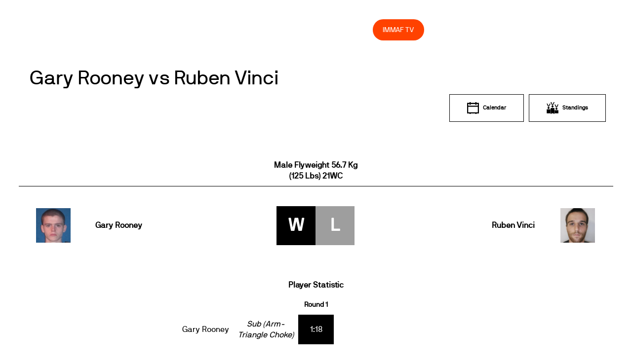

--- FILE ---
content_type: text/html; charset=UTF-8
request_url: https://immaf.org/bout/immaf-2021-world-cup-prague-gary-rooney-vs-ruben-vinci/
body_size: 12469
content:
<!DOCTYPE html>
<html lang="en-US">
<head>
        <meta charset="UTF-8">
        <meta name="viewport" content="width=device-width, initial-scale=1, minimum-scale=1">
        <style id="tb_inline_styles" data-no-optimize="1">.tb_animation_on{overflow-x:hidden}.themify_builder .wow{visibility:hidden;animation-fill-mode:both}[data-tf-animation]{will-change:transform,opacity,visibility}.themify_builder .tf_lax_done{transition-duration:.8s;transition-timing-function:cubic-bezier(.165,.84,.44,1)}[data-sticky-active].tb_sticky_scroll_active{z-index:1}[data-sticky-active].tb_sticky_scroll_active .hide-on-stick{display:none}@media(min-width:1281px){.hide-desktop{width:0!important;height:0!important;padding:0!important;visibility:hidden!important;margin:0!important;display:table-column!important;background:0!important;content-visibility:hidden;overflow:hidden!important}}@media(min-width:769px) and (max-width:1280px){.hide-tablet_landscape{width:0!important;height:0!important;padding:0!important;visibility:hidden!important;margin:0!important;display:table-column!important;background:0!important;content-visibility:hidden;overflow:hidden!important}}@media(min-width:681px) and (max-width:768px){.hide-tablet{width:0!important;height:0!important;padding:0!important;visibility:hidden!important;margin:0!important;display:table-column!important;background:0!important;content-visibility:hidden;overflow:hidden!important}}@media(max-width:680px){.hide-mobile{width:0!important;height:0!important;padding:0!important;visibility:hidden!important;margin:0!important;display:table-column!important;background:0!important;content-visibility:hidden;overflow:hidden!important}}@media(max-width:768px){div.module-gallery-grid{--galn:var(--galt)}}@media(max-width:680px){
                .themify_map.tf_map_loaded{width:100%!important}
                .ui.builder_button,.ui.nav li a{padding:.525em 1.15em}
                .fullheight>.row_inner:not(.tb_col_count_1){min-height:0}
                div.module-gallery-grid{--galn:var(--galm);gap:8px}
            }</style><noscript><style>.themify_builder .wow,.wow .tf_lazy{visibility:visible!important}</style></noscript>        <style id="tf_lazy_common" data-no-optimize="1">
                        img{
                max-width:100%;
                height:auto
            }
                                    :where(.tf_in_flx,.tf_flx){display:inline-flex;flex-wrap:wrap;place-items:center}
            .tf_fa,:is(em,i) tf-lottie{display:inline-block;vertical-align:middle}:is(em,i) tf-lottie{width:1.5em;height:1.5em}.tf_fa{width:1em;height:1em;stroke-width:0;stroke:currentColor;overflow:visible;fill:currentColor;pointer-events:none;text-rendering:optimizeSpeed;buffered-rendering:static}#tf_svg symbol{overflow:visible}:where(.tf_lazy){position:relative;visibility:visible;display:block;opacity:.3}.wow .tf_lazy:not(.tf_swiper-slide){visibility:hidden;opacity:1}div.tf_audio_lazy audio{visibility:hidden;height:0;display:inline}.mejs-container{visibility:visible}.tf_iframe_lazy{transition:opacity .3s ease-in-out;min-height:10px}:where(.tf_flx),.tf_swiper-wrapper{display:flex}.tf_swiper-slide{flex-shrink:0;opacity:0;width:100%;height:100%}.tf_swiper-wrapper>br,.tf_lazy.tf_swiper-wrapper .tf_lazy:after,.tf_lazy.tf_swiper-wrapper .tf_lazy:before{display:none}.tf_lazy:after,.tf_lazy:before{content:'';display:inline-block;position:absolute;width:10px!important;height:10px!important;margin:0 3px;top:50%!important;inset-inline:auto 50%!important;border-radius:100%;background-color:currentColor;visibility:visible;animation:tf-hrz-loader infinite .75s cubic-bezier(.2,.68,.18,1.08)}.tf_lazy:after{width:6px!important;height:6px!important;inset-inline:50% auto!important;margin-top:3px;animation-delay:-.4s}@keyframes tf-hrz-loader{0%,100%{transform:scale(1);opacity:1}50%{transform:scale(.1);opacity:.6}}.tf_lazy_lightbox{position:fixed;background:rgba(11,11,11,.8);color:#ccc;top:0;left:0;display:flex;align-items:center;justify-content:center;z-index:999}.tf_lazy_lightbox .tf_lazy:after,.tf_lazy_lightbox .tf_lazy:before{background:#fff}.tf_vd_lazy,tf-lottie{display:flex;flex-wrap:wrap}tf-lottie{aspect-ratio:1.777}.tf_w.tf_vd_lazy video{width:100%;height:auto;position:static;object-fit:cover}
        </style>
        <link type="image/png" href="https://immaf.wpengine.com/wp-content/uploads/2019/12/favicon-01.png" rel="apple-touch-icon" /><link type="image/png" href="https://immaf.wpengine.com/wp-content/uploads/2019/12/favicon-01.png" rel="icon" /><meta name='robots' content='index, follow, max-image-preview:large, max-snippet:-1, max-video-preview:-1' />
	<style>img:is([sizes="auto" i], [sizes^="auto," i]) { contain-intrinsic-size: 3000px 1500px }</style>
	
	<!-- This site is optimized with the Yoast SEO plugin v26.6 - https://yoast.com/wordpress/plugins/seo/ -->
	<title>Gary Rooney vs Ruben Vinci - IMMAF</title>
	<link rel="canonical" href="https://immaf.org/bout/immaf-2021-world-cup-prague-gary-rooney-vs-ruben-vinci/" />
	<meta property="og:locale" content="en_US" />
	<meta property="og:type" content="article" />
	<meta property="og:title" content="Gary Rooney vs Ruben Vinci - IMMAF" />
	<meta property="og:url" content="https://immaf.org/bout/immaf-2021-world-cup-prague-gary-rooney-vs-ruben-vinci/" />
	<meta property="og:site_name" content="IMMAF" />
	<meta property="article:publisher" content="https://www.facebook.com/IMMAFed" />
	<meta property="article:modified_time" content="2021-09-15T10:00:51+00:00" />
	<meta property="og:image" content="https://immaf.org/wp-content/uploads/2020/03/home-sq-3-1.jpg" />
	<meta property="og:image:width" content="1600" />
	<meta property="og:image:height" content="1250" />
	<meta property="og:image:type" content="image/jpeg" />
	<meta name="twitter:card" content="summary_large_image" />
	<meta name="twitter:site" content="@immafed" />
	<script type="application/ld+json" class="yoast-schema-graph">{"@context":"https://schema.org","@graph":[{"@type":"WebPage","@id":"https://immaf.org/bout/immaf-2021-world-cup-prague-gary-rooney-vs-ruben-vinci/","url":"https://immaf.org/bout/immaf-2021-world-cup-prague-gary-rooney-vs-ruben-vinci/","name":"Gary Rooney vs Ruben Vinci - IMMAF","isPartOf":{"@id":"https://immaf.org/#website"},"datePublished":"2021-09-15T10:00:00+00:00","dateModified":"2021-09-15T10:00:51+00:00","breadcrumb":{"@id":"https://immaf.org/bout/immaf-2021-world-cup-prague-gary-rooney-vs-ruben-vinci/#breadcrumb"},"inLanguage":"en-US","potentialAction":[{"@type":"ReadAction","target":["https://immaf.org/bout/immaf-2021-world-cup-prague-gary-rooney-vs-ruben-vinci/"]}]},{"@type":"BreadcrumbList","@id":"https://immaf.org/bout/immaf-2021-world-cup-prague-gary-rooney-vs-ruben-vinci/#breadcrumb","itemListElement":[{"@type":"ListItem","position":1,"name":"Home","item":"https://immaf.org/"},{"@type":"ListItem","position":2,"name":"Gary Rooney vs Ruben Vinci"}]},{"@type":"WebSite","@id":"https://immaf.org/#website","url":"https://immaf.org/","name":"IMMAF","description":"International Mixed Martial Arts Federation","publisher":{"@id":"https://immaf.org/#organization"},"potentialAction":[{"@type":"SearchAction","target":{"@type":"EntryPoint","urlTemplate":"https://immaf.org/?s={search_term_string}"},"query-input":{"@type":"PropertyValueSpecification","valueRequired":true,"valueName":"search_term_string"}}],"inLanguage":"en-US"},{"@type":"Organization","@id":"https://immaf.org/#organization","name":"IMMAF","url":"https://immaf.org/","logo":{"@type":"ImageObject","inLanguage":"en-US","@id":"https://immaf.org/#/schema/logo/image/","url":"https://immaf.org/wp-content/uploads/2019/12/logo-blk.svg","contentUrl":"https://immaf.org/wp-content/uploads/2019/12/logo-blk.svg","width":1,"height":1,"caption":"IMMAF"},"image":{"@id":"https://immaf.org/#/schema/logo/image/"},"sameAs":["https://www.facebook.com/IMMAFed","https://x.com/immafed","https://www.instagram.com/immafed/"]}]}</script>
	<!-- / Yoast SEO plugin. -->


<link rel="alternate" type="application/rss+xml" title="IMMAF &raquo; Feed" href="https://immaf.org/feed/" />
<link rel="alternate" type="application/rss+xml" title="IMMAF &raquo; Comments Feed" href="https://immaf.org/comments/feed/" />
<style id='global-styles-inline-css'>
:root{--wp--preset--aspect-ratio--square: 1;--wp--preset--aspect-ratio--4-3: 4/3;--wp--preset--aspect-ratio--3-4: 3/4;--wp--preset--aspect-ratio--3-2: 3/2;--wp--preset--aspect-ratio--2-3: 2/3;--wp--preset--aspect-ratio--16-9: 16/9;--wp--preset--aspect-ratio--9-16: 9/16;--wp--preset--color--black: #000000;--wp--preset--color--cyan-bluish-gray: #abb8c3;--wp--preset--color--white: #ffffff;--wp--preset--color--pale-pink: #f78da7;--wp--preset--color--vivid-red: #cf2e2e;--wp--preset--color--luminous-vivid-orange: #ff6900;--wp--preset--color--luminous-vivid-amber: #fcb900;--wp--preset--color--light-green-cyan: #7bdcb5;--wp--preset--color--vivid-green-cyan: #00d084;--wp--preset--color--pale-cyan-blue: #8ed1fc;--wp--preset--color--vivid-cyan-blue: #0693e3;--wp--preset--color--vivid-purple: #9b51e0;--wp--preset--gradient--vivid-cyan-blue-to-vivid-purple: linear-gradient(135deg,rgba(6,147,227,1) 0%,rgb(155,81,224) 100%);--wp--preset--gradient--light-green-cyan-to-vivid-green-cyan: linear-gradient(135deg,rgb(122,220,180) 0%,rgb(0,208,130) 100%);--wp--preset--gradient--luminous-vivid-amber-to-luminous-vivid-orange: linear-gradient(135deg,rgba(252,185,0,1) 0%,rgba(255,105,0,1) 100%);--wp--preset--gradient--luminous-vivid-orange-to-vivid-red: linear-gradient(135deg,rgba(255,105,0,1) 0%,rgb(207,46,46) 100%);--wp--preset--gradient--very-light-gray-to-cyan-bluish-gray: linear-gradient(135deg,rgb(238,238,238) 0%,rgb(169,184,195) 100%);--wp--preset--gradient--cool-to-warm-spectrum: linear-gradient(135deg,rgb(74,234,220) 0%,rgb(151,120,209) 20%,rgb(207,42,186) 40%,rgb(238,44,130) 60%,rgb(251,105,98) 80%,rgb(254,248,76) 100%);--wp--preset--gradient--blush-light-purple: linear-gradient(135deg,rgb(255,206,236) 0%,rgb(152,150,240) 100%);--wp--preset--gradient--blush-bordeaux: linear-gradient(135deg,rgb(254,205,165) 0%,rgb(254,45,45) 50%,rgb(107,0,62) 100%);--wp--preset--gradient--luminous-dusk: linear-gradient(135deg,rgb(255,203,112) 0%,rgb(199,81,192) 50%,rgb(65,88,208) 100%);--wp--preset--gradient--pale-ocean: linear-gradient(135deg,rgb(255,245,203) 0%,rgb(182,227,212) 50%,rgb(51,167,181) 100%);--wp--preset--gradient--electric-grass: linear-gradient(135deg,rgb(202,248,128) 0%,rgb(113,206,126) 100%);--wp--preset--gradient--midnight: linear-gradient(135deg,rgb(2,3,129) 0%,rgb(40,116,252) 100%);--wp--preset--font-size--small: 13px;--wp--preset--font-size--medium: clamp(14px, 0.875rem + ((1vw - 3.2px) * 0.469), 20px);--wp--preset--font-size--large: clamp(22.041px, 1.378rem + ((1vw - 3.2px) * 1.091), 36px);--wp--preset--font-size--x-large: clamp(25.014px, 1.563rem + ((1vw - 3.2px) * 1.327), 42px);--wp--preset--font-family--system-font: -apple-system,BlinkMacSystemFont,"Segoe UI",Roboto,Oxygen-Sans,Ubuntu,Cantarell,"Helvetica Neue",sans-serif;--wp--preset--spacing--20: 0.44rem;--wp--preset--spacing--30: 0.67rem;--wp--preset--spacing--40: 1rem;--wp--preset--spacing--50: 1.5rem;--wp--preset--spacing--60: 2.25rem;--wp--preset--spacing--70: 3.38rem;--wp--preset--spacing--80: 5.06rem;--wp--preset--shadow--natural: 6px 6px 9px rgba(0, 0, 0, 0.2);--wp--preset--shadow--deep: 12px 12px 50px rgba(0, 0, 0, 0.4);--wp--preset--shadow--sharp: 6px 6px 0px rgba(0, 0, 0, 0.2);--wp--preset--shadow--outlined: 6px 6px 0px -3px rgba(255, 255, 255, 1), 6px 6px rgba(0, 0, 0, 1);--wp--preset--shadow--crisp: 6px 6px 0px rgba(0, 0, 0, 1);}:where(body) { margin: 0; }.wp-site-blocks > .alignleft { float: left; margin-right: 2em; }.wp-site-blocks > .alignright { float: right; margin-left: 2em; }.wp-site-blocks > .aligncenter { justify-content: center; margin-left: auto; margin-right: auto; }:where(.wp-site-blocks) > * { margin-block-start: 24px; margin-block-end: 0; }:where(.wp-site-blocks) > :first-child { margin-block-start: 0; }:where(.wp-site-blocks) > :last-child { margin-block-end: 0; }:root { --wp--style--block-gap: 24px; }:root :where(.is-layout-flow) > :first-child{margin-block-start: 0;}:root :where(.is-layout-flow) > :last-child{margin-block-end: 0;}:root :where(.is-layout-flow) > *{margin-block-start: 24px;margin-block-end: 0;}:root :where(.is-layout-constrained) > :first-child{margin-block-start: 0;}:root :where(.is-layout-constrained) > :last-child{margin-block-end: 0;}:root :where(.is-layout-constrained) > *{margin-block-start: 24px;margin-block-end: 0;}:root :where(.is-layout-flex){gap: 24px;}:root :where(.is-layout-grid){gap: 24px;}.is-layout-flow > .alignleft{float: left;margin-inline-start: 0;margin-inline-end: 2em;}.is-layout-flow > .alignright{float: right;margin-inline-start: 2em;margin-inline-end: 0;}.is-layout-flow > .aligncenter{margin-left: auto !important;margin-right: auto !important;}.is-layout-constrained > .alignleft{float: left;margin-inline-start: 0;margin-inline-end: 2em;}.is-layout-constrained > .alignright{float: right;margin-inline-start: 2em;margin-inline-end: 0;}.is-layout-constrained > .aligncenter{margin-left: auto !important;margin-right: auto !important;}.is-layout-constrained > :where(:not(.alignleft):not(.alignright):not(.alignfull)){margin-left: auto !important;margin-right: auto !important;}body .is-layout-flex{display: flex;}.is-layout-flex{flex-wrap: wrap;align-items: center;}.is-layout-flex > :is(*, div){margin: 0;}body .is-layout-grid{display: grid;}.is-layout-grid > :is(*, div){margin: 0;}body{font-family: var(--wp--preset--font-family--system-font);font-size: var(--wp--preset--font-size--medium);line-height: 1.6;padding-top: 0px;padding-right: 0px;padding-bottom: 0px;padding-left: 0px;}a:where(:not(.wp-element-button)){text-decoration: underline;}:root :where(.wp-element-button, .wp-block-button__link){background-color: #32373c;border-width: 0;color: #fff;font-family: inherit;font-size: inherit;line-height: inherit;padding: calc(0.667em + 2px) calc(1.333em + 2px);text-decoration: none;}.has-black-color{color: var(--wp--preset--color--black) !important;}.has-cyan-bluish-gray-color{color: var(--wp--preset--color--cyan-bluish-gray) !important;}.has-white-color{color: var(--wp--preset--color--white) !important;}.has-pale-pink-color{color: var(--wp--preset--color--pale-pink) !important;}.has-vivid-red-color{color: var(--wp--preset--color--vivid-red) !important;}.has-luminous-vivid-orange-color{color: var(--wp--preset--color--luminous-vivid-orange) !important;}.has-luminous-vivid-amber-color{color: var(--wp--preset--color--luminous-vivid-amber) !important;}.has-light-green-cyan-color{color: var(--wp--preset--color--light-green-cyan) !important;}.has-vivid-green-cyan-color{color: var(--wp--preset--color--vivid-green-cyan) !important;}.has-pale-cyan-blue-color{color: var(--wp--preset--color--pale-cyan-blue) !important;}.has-vivid-cyan-blue-color{color: var(--wp--preset--color--vivid-cyan-blue) !important;}.has-vivid-purple-color{color: var(--wp--preset--color--vivid-purple) !important;}.has-black-background-color{background-color: var(--wp--preset--color--black) !important;}.has-cyan-bluish-gray-background-color{background-color: var(--wp--preset--color--cyan-bluish-gray) !important;}.has-white-background-color{background-color: var(--wp--preset--color--white) !important;}.has-pale-pink-background-color{background-color: var(--wp--preset--color--pale-pink) !important;}.has-vivid-red-background-color{background-color: var(--wp--preset--color--vivid-red) !important;}.has-luminous-vivid-orange-background-color{background-color: var(--wp--preset--color--luminous-vivid-orange) !important;}.has-luminous-vivid-amber-background-color{background-color: var(--wp--preset--color--luminous-vivid-amber) !important;}.has-light-green-cyan-background-color{background-color: var(--wp--preset--color--light-green-cyan) !important;}.has-vivid-green-cyan-background-color{background-color: var(--wp--preset--color--vivid-green-cyan) !important;}.has-pale-cyan-blue-background-color{background-color: var(--wp--preset--color--pale-cyan-blue) !important;}.has-vivid-cyan-blue-background-color{background-color: var(--wp--preset--color--vivid-cyan-blue) !important;}.has-vivid-purple-background-color{background-color: var(--wp--preset--color--vivid-purple) !important;}.has-black-border-color{border-color: var(--wp--preset--color--black) !important;}.has-cyan-bluish-gray-border-color{border-color: var(--wp--preset--color--cyan-bluish-gray) !important;}.has-white-border-color{border-color: var(--wp--preset--color--white) !important;}.has-pale-pink-border-color{border-color: var(--wp--preset--color--pale-pink) !important;}.has-vivid-red-border-color{border-color: var(--wp--preset--color--vivid-red) !important;}.has-luminous-vivid-orange-border-color{border-color: var(--wp--preset--color--luminous-vivid-orange) !important;}.has-luminous-vivid-amber-border-color{border-color: var(--wp--preset--color--luminous-vivid-amber) !important;}.has-light-green-cyan-border-color{border-color: var(--wp--preset--color--light-green-cyan) !important;}.has-vivid-green-cyan-border-color{border-color: var(--wp--preset--color--vivid-green-cyan) !important;}.has-pale-cyan-blue-border-color{border-color: var(--wp--preset--color--pale-cyan-blue) !important;}.has-vivid-cyan-blue-border-color{border-color: var(--wp--preset--color--vivid-cyan-blue) !important;}.has-vivid-purple-border-color{border-color: var(--wp--preset--color--vivid-purple) !important;}.has-vivid-cyan-blue-to-vivid-purple-gradient-background{background: var(--wp--preset--gradient--vivid-cyan-blue-to-vivid-purple) !important;}.has-light-green-cyan-to-vivid-green-cyan-gradient-background{background: var(--wp--preset--gradient--light-green-cyan-to-vivid-green-cyan) !important;}.has-luminous-vivid-amber-to-luminous-vivid-orange-gradient-background{background: var(--wp--preset--gradient--luminous-vivid-amber-to-luminous-vivid-orange) !important;}.has-luminous-vivid-orange-to-vivid-red-gradient-background{background: var(--wp--preset--gradient--luminous-vivid-orange-to-vivid-red) !important;}.has-very-light-gray-to-cyan-bluish-gray-gradient-background{background: var(--wp--preset--gradient--very-light-gray-to-cyan-bluish-gray) !important;}.has-cool-to-warm-spectrum-gradient-background{background: var(--wp--preset--gradient--cool-to-warm-spectrum) !important;}.has-blush-light-purple-gradient-background{background: var(--wp--preset--gradient--blush-light-purple) !important;}.has-blush-bordeaux-gradient-background{background: var(--wp--preset--gradient--blush-bordeaux) !important;}.has-luminous-dusk-gradient-background{background: var(--wp--preset--gradient--luminous-dusk) !important;}.has-pale-ocean-gradient-background{background: var(--wp--preset--gradient--pale-ocean) !important;}.has-electric-grass-gradient-background{background: var(--wp--preset--gradient--electric-grass) !important;}.has-midnight-gradient-background{background: var(--wp--preset--gradient--midnight) !important;}.has-small-font-size{font-size: var(--wp--preset--font-size--small) !important;}.has-medium-font-size{font-size: var(--wp--preset--font-size--medium) !important;}.has-large-font-size{font-size: var(--wp--preset--font-size--large) !important;}.has-x-large-font-size{font-size: var(--wp--preset--font-size--x-large) !important;}.has-system-font-font-family{font-family: var(--wp--preset--font-family--system-font) !important;}
:root :where(.wp-block-pullquote){font-size: clamp(0.984em, 0.984rem + ((1vw - 0.2em) * 0.645), 1.5em);line-height: 1.6;}
</style>
<link rel="preload" href="https://immaf.org/wp-content/plugins/joomsport-sports-league-results-management/includes/../sportleague/assets/css/btstrp.css?ver=6.8.3" as="style"><link rel='stylesheet' id='jscssbtstrp-css' href='https://immaf.org/wp-content/plugins/joomsport-sports-league-results-management/includes/../sportleague/assets/css/btstrp.css?ver=6.8.3' media='all' />
<link rel="preload" href="https://immaf.org/wp-content/plugins/joomsport-sports-league-results-management/includes/../sportleague/assets/css/joomsport.css?ver=6.8.3" as="style"><link rel='stylesheet' id='jscssjoomsport-css' href='https://immaf.org/wp-content/plugins/joomsport-sports-league-results-management/includes/../sportleague/assets/css/joomsport.css?ver=6.8.3' media='all' />
<link rel="preload" href="https://immaf.org/wp-content/plugins/joomsport-sports-league-results-management/includes/../sportleague/assets/css/drawBracket.css?ver=6.8.3" as="style"><link rel='stylesheet' id='jscssbracket-css' href='https://immaf.org/wp-content/plugins/joomsport-sports-league-results-management/includes/../sportleague/assets/css/drawBracket.css?ver=6.8.3' media='all' />
<link rel="preload" href="https://immaf.org/wp-content/plugins/joomsport-sports-league-results-management/includes/../sportleague/assets/css/jquery.nailthumb.1.1.css?ver=6.8.3" as="style"><link rel='stylesheet' id='jscssnailthumb-css' href='https://immaf.org/wp-content/plugins/joomsport-sports-league-results-management/includes/../sportleague/assets/css/jquery.nailthumb.1.1.css?ver=6.8.3' media='all' />
<link rel="preload" href="https://immaf.org/wp-content/plugins/joomsport-sports-league-results-management/includes/../sportleague/assets/css/lightbox.css?ver=6.8.3" as="style"><link rel='stylesheet' id='jscsslightbox-css' href='https://immaf.org/wp-content/plugins/joomsport-sports-league-results-management/includes/../sportleague/assets/css/lightbox.css?ver=6.8.3' media='all' />
<link rel="preload" href="https://immaf.org/wp-content/plugins/joomsport-sports-league-results-management/includes/../sportleague/assets/css/select2.min.css?ver=6.8.3" as="style"><link rel='stylesheet' id='jscssselect2-css' href='https://immaf.org/wp-content/plugins/joomsport-sports-league-results-management/includes/../sportleague/assets/css/select2.min.css?ver=6.8.3' media='all' />
<link rel="preload" href="//maxcdn.bootstrapcdn.com/font-awesome/4.2.0/css/font-awesome.min.css?ver=6.8.3" as="style"><link rel='stylesheet' id='jscssfont-css' href='//maxcdn.bootstrapcdn.com/font-awesome/4.2.0/css/font-awesome.min.css?ver=6.8.3' media='all' />
<link rel="preload" href="https://ajax.googleapis.com/ajax/libs/jqueryui/1.8.2/themes/smoothness/jquery-ui.css?ver=6.8.3" as="style"><link rel='stylesheet' id='jquery-uidp-style-css' href='https://ajax.googleapis.com/ajax/libs/jqueryui/1.8.2/themes/smoothness/jquery-ui.css?ver=6.8.3' media='all' />
<link rel="preload" href="https://immaf.org/wp-content/plugins/menu-image/includes/css/menu-image.css?ver=3.13" as="style"><link rel='stylesheet' id='menu-image-css' href='https://immaf.org/wp-content/plugins/menu-image/includes/css/menu-image.css?ver=3.13' media='all' />
<link rel="preload" href="https://immaf.org/wp-includes/css/dashicons.min.css?ver=6.8.3" as="style"><link rel='stylesheet' id='dashicons-css' href='https://immaf.org/wp-includes/css/dashicons.min.css?ver=6.8.3' media='all' />
<script src="https://immaf.org/wp-includes/js/jquery/jquery.min.js?ver=3.7.1" id="jquery-core-js"></script>
<script src="https://immaf.org/wp-includes/js/jquery/jquery-migrate.min.js?ver=3.4.1" id="jquery-migrate-js"></script>
<script src="https://cdnjs.cloudflare.com/ajax/libs/popper.js/1.14.7/umd/popper.min.js" id="popper-js-js"></script>
<script src="https://immaf.org/wp-includes/js/jquery/ui/core.min.js?ver=1.13.3" id="jquery-ui-core-js"></script>
<script src="https://immaf.org/wp-includes/js/jquery/ui/tooltip.min.js?ver=1.13.3" id="jquery-ui-tooltip-js"></script>
<script src="https://maxcdn.bootstrapcdn.com/bootstrap/4.2.0/js/bootstrap.min.js?ver=6.8.3" id="jsbootstrap-js-js"></script>
<script src="https://immaf.org/wp-content/plugins/joomsport-sports-league-results-management/includes/../sportleague/assets/js/jquery.nailthumb.1.1.js?ver=6.8.3" id="jsnailthumb-js"></script>
<script src="https://immaf.org/wp-content/plugins/joomsport-sports-league-results-management/includes/../sportleague/assets/js/jquery.tablesorter.min.js?ver=6.8.3" id="jstablesorter-js"></script>
<script src="https://immaf.org/wp-content/plugins/joomsport-sports-league-results-management/includes/../sportleague/assets/js/select2.min.js?ver=6.8.3" id="jsselect2-js"></script>
<script src="https://immaf.org/wp-content/plugins/joomsport-sports-league-results-management/includes/../sportleague/assets/js/joomsport.js?ver=6.8.3" id="jsjoomsport-js"></script>
<script id="jsjoomsportlivemacthes-js-extra">
var jslAjax = {"ajax_url":"https:\/\/immaf.org\/wp-admin\/admin-ajax.php"};
</script>
<script src="https://immaf.org/wp-content/plugins/joomsport-sports-league-results-management/includes/../sportleague/assets/js/joomsport_live.js?ver=6.8.3" id="jsjoomsportlivemacthes-js"></script>
<link rel="https://api.w.org/" href="https://immaf.org/wp-json/" /><link rel="EditURI" type="application/rsd+xml" title="RSD" href="https://immaf.org/xmlrpc.php?rsd" />
<link rel='shortlink' href='https://immaf.org/?p=51522' />
<link rel="alternate" title="oEmbed (JSON)" type="application/json+oembed" href="https://immaf.org/wp-json/oembed/1.0/embed?url=https%3A%2F%2Fimmaf.org%2Fbout%2Fimmaf-2021-world-cup-prague-gary-rooney-vs-ruben-vinci%2F" />
<link rel="alternate" title="oEmbed (XML)" type="text/xml+oembed" href="https://immaf.org/wp-json/oembed/1.0/embed?url=https%3A%2F%2Fimmaf.org%2Fbout%2Fimmaf-2021-world-cup-prague-gary-rooney-vs-ruben-vinci%2F&#038;format=xml" />
<script type="text/javascript">
                var ajaxurl = "https://immaf.org/wp-admin/admin-ajax.php";
              </script>
	<style>
	@keyframes themifyAnimatedBG{
		0%{background-color:#33baab}100%{background-color:#e33b9e}50%{background-color:#4961d7}33.3%{background-color:#2ea85c}25%{background-color:#2bb8ed}20%{background-color:#dd5135}
	}
	.module_row.animated-bg{
		animation:themifyAnimatedBG 30000ms infinite alternate
	}
	</style>
	<link rel="stylesheet" href="https://immaf.wpengine.com/wp-content/themes/themify-ultra/themify/fontawesome/css/font-awesome.min.css?ver=4.8.2">

<meta name="google-site-verification" content="7aUgEMvRSnuuT7lMN6iJbV6Ek5swe_w-9_fths8hUDc" />

<!-- Global site tag (gtag.js) - Google Analytics -->
<script async src="https://www.googletagmanager.com/gtag/js?id=UA-163225219-1"></script>
<script>
  window.dataLayer = window.dataLayer || [];
  function gtag(){dataLayer.push(arguments);}
  gtag('js', new Date());

  gtag('config', 'UA-163225219-1');
</script>

<!-- Global site tag (gtag.js) - Google Analytics -->
<script async src="https://www.googletagmanager.com/gtag/js?id=UA-163225219-2"></script>
<script>
  window.dataLayer = window.dataLayer || [];
  function gtag(){dataLayer.push(arguments);}
  gtag('js', new Date());

  gtag('config', 'UA-163225219-2');
</script>

<script async src="https://pagead2.googlesyndication.com/pagead/js/adsbygoogle.js?client=ca-pub-8333979062343972"
     crossorigin="anonymous"></script><link rel="prefetch" href="https://immaf.org/wp-content/themes/themify-ultra/js/themify-script.js?ver=8.0.5" as="script" fetchpriority="low"><link rel="prefetch" href="https://immaf.org/wp-content/themes/themify-ultra/themify/js/modules/themify-sidemenu.js?ver=8.1.7" as="script" fetchpriority="low"><link rel="preload" href="https://immaf.wpengine.com/wp-content/uploads/2019/12/logo-blk.svg" as="image"><link rel="preload" href="https://immaf.org/wp-content/themes/themify-ultra/themify/themify-builder/js/themify-builder-script.js?ver=8.1.7" as="script" fetchpriority="low"><style id="tf_gf_fonts_style">@font-face{font-family:'Public Sans';font-style:italic;font-display:swap;src:url(https://fonts.gstatic.com/s/publicsans/v21/ijwTs572Xtc6ZYQws9YVwnNDTJPax9k0.woff2) format('woff2');unicode-range:U+0102-0103,U+0110-0111,U+0128-0129,U+0168-0169,U+01A0-01A1,U+01AF-01B0,U+0300-0301,U+0303-0304,U+0308-0309,U+0323,U+0329,U+1EA0-1EF9,U+20AB;}@font-face{font-family:'Public Sans';font-style:italic;font-display:swap;src:url(https://fonts.gstatic.com/s/publicsans/v21/ijwTs572Xtc6ZYQws9YVwnNDTJLax9k0.woff2) format('woff2');unicode-range:U+0100-02BA,U+02BD-02C5,U+02C7-02CC,U+02CE-02D7,U+02DD-02FF,U+0304,U+0308,U+0329,U+1D00-1DBF,U+1E00-1E9F,U+1EF2-1EFF,U+2020,U+20A0-20AB,U+20AD-20C0,U+2113,U+2C60-2C7F,U+A720-A7FF;}@font-face{font-family:'Public Sans';font-style:italic;font-display:swap;src:url(https://fonts.gstatic.com/s/publicsans/v21/ijwTs572Xtc6ZYQws9YVwnNDTJzaxw.woff2) format('woff2');unicode-range:U+0000-00FF,U+0131,U+0152-0153,U+02BB-02BC,U+02C6,U+02DA,U+02DC,U+0304,U+0308,U+0329,U+2000-206F,U+20AC,U+2122,U+2191,U+2193,U+2212,U+2215,U+FEFF,U+FFFD;}@font-face{font-family:'Public Sans';font-style:italic;font-weight:600;font-display:swap;src:url(https://fonts.gstatic.com/s/publicsans/v21/ijwTs572Xtc6ZYQws9YVwnNDTJPax9k0.woff2) format('woff2');unicode-range:U+0102-0103,U+0110-0111,U+0128-0129,U+0168-0169,U+01A0-01A1,U+01AF-01B0,U+0300-0301,U+0303-0304,U+0308-0309,U+0323,U+0329,U+1EA0-1EF9,U+20AB;}@font-face{font-family:'Public Sans';font-style:italic;font-weight:600;font-display:swap;src:url(https://fonts.gstatic.com/s/publicsans/v21/ijwTs572Xtc6ZYQws9YVwnNDTJLax9k0.woff2) format('woff2');unicode-range:U+0100-02BA,U+02BD-02C5,U+02C7-02CC,U+02CE-02D7,U+02DD-02FF,U+0304,U+0308,U+0329,U+1D00-1DBF,U+1E00-1E9F,U+1EF2-1EFF,U+2020,U+20A0-20AB,U+20AD-20C0,U+2113,U+2C60-2C7F,U+A720-A7FF;}@font-face{font-family:'Public Sans';font-style:italic;font-weight:600;font-display:swap;src:url(https://fonts.gstatic.com/s/publicsans/v21/ijwTs572Xtc6ZYQws9YVwnNDTJzaxw.woff2) format('woff2');unicode-range:U+0000-00FF,U+0131,U+0152-0153,U+02BB-02BC,U+02C6,U+02DA,U+02DC,U+0304,U+0308,U+0329,U+2000-206F,U+20AC,U+2122,U+2191,U+2193,U+2212,U+2215,U+FEFF,U+FFFD;}@font-face{font-family:'Public Sans';font-style:italic;font-weight:700;font-display:swap;src:url(https://fonts.gstatic.com/s/publicsans/v21/ijwTs572Xtc6ZYQws9YVwnNDTJPax9k0.woff2) format('woff2');unicode-range:U+0102-0103,U+0110-0111,U+0128-0129,U+0168-0169,U+01A0-01A1,U+01AF-01B0,U+0300-0301,U+0303-0304,U+0308-0309,U+0323,U+0329,U+1EA0-1EF9,U+20AB;}@font-face{font-family:'Public Sans';font-style:italic;font-weight:700;font-display:swap;src:url(https://fonts.gstatic.com/s/publicsans/v21/ijwTs572Xtc6ZYQws9YVwnNDTJLax9k0.woff2) format('woff2');unicode-range:U+0100-02BA,U+02BD-02C5,U+02C7-02CC,U+02CE-02D7,U+02DD-02FF,U+0304,U+0308,U+0329,U+1D00-1DBF,U+1E00-1E9F,U+1EF2-1EFF,U+2020,U+20A0-20AB,U+20AD-20C0,U+2113,U+2C60-2C7F,U+A720-A7FF;}@font-face{font-family:'Public Sans';font-style:italic;font-weight:700;font-display:swap;src:url(https://fonts.gstatic.com/s/publicsans/v21/ijwTs572Xtc6ZYQws9YVwnNDTJzaxw.woff2) format('woff2');unicode-range:U+0000-00FF,U+0131,U+0152-0153,U+02BB-02BC,U+02C6,U+02DA,U+02DC,U+0304,U+0308,U+0329,U+2000-206F,U+20AC,U+2122,U+2191,U+2193,U+2212,U+2215,U+FEFF,U+FFFD;}@font-face{font-family:'Public Sans';font-display:swap;src:url(https://fonts.gstatic.com/s/publicsans/v21/ijwRs572Xtc6ZYQws9YVwnNJfJ7Cww.woff2) format('woff2');unicode-range:U+0102-0103,U+0110-0111,U+0128-0129,U+0168-0169,U+01A0-01A1,U+01AF-01B0,U+0300-0301,U+0303-0304,U+0308-0309,U+0323,U+0329,U+1EA0-1EF9,U+20AB;}@font-face{font-family:'Public Sans';font-display:swap;src:url(https://fonts.gstatic.com/s/publicsans/v21/ijwRs572Xtc6ZYQws9YVwnNIfJ7Cww.woff2) format('woff2');unicode-range:U+0100-02BA,U+02BD-02C5,U+02C7-02CC,U+02CE-02D7,U+02DD-02FF,U+0304,U+0308,U+0329,U+1D00-1DBF,U+1E00-1E9F,U+1EF2-1EFF,U+2020,U+20A0-20AB,U+20AD-20C0,U+2113,U+2C60-2C7F,U+A720-A7FF;}@font-face{font-family:'Public Sans';font-display:swap;src:url(https://fonts.gstatic.com/s/publicsans/v21/ijwRs572Xtc6ZYQws9YVwnNGfJ4.woff2) format('woff2');unicode-range:U+0000-00FF,U+0131,U+0152-0153,U+02BB-02BC,U+02C6,U+02DA,U+02DC,U+0304,U+0308,U+0329,U+2000-206F,U+20AC,U+2122,U+2191,U+2193,U+2212,U+2215,U+FEFF,U+FFFD;}@font-face{font-family:'Public Sans';font-weight:600;font-display:swap;src:url(https://fonts.gstatic.com/s/publicsans/v21/ijwRs572Xtc6ZYQws9YVwnNJfJ7Cww.woff2) format('woff2');unicode-range:U+0102-0103,U+0110-0111,U+0128-0129,U+0168-0169,U+01A0-01A1,U+01AF-01B0,U+0300-0301,U+0303-0304,U+0308-0309,U+0323,U+0329,U+1EA0-1EF9,U+20AB;}@font-face{font-family:'Public Sans';font-weight:600;font-display:swap;src:url(https://fonts.gstatic.com/s/publicsans/v21/ijwRs572Xtc6ZYQws9YVwnNIfJ7Cww.woff2) format('woff2');unicode-range:U+0100-02BA,U+02BD-02C5,U+02C7-02CC,U+02CE-02D7,U+02DD-02FF,U+0304,U+0308,U+0329,U+1D00-1DBF,U+1E00-1E9F,U+1EF2-1EFF,U+2020,U+20A0-20AB,U+20AD-20C0,U+2113,U+2C60-2C7F,U+A720-A7FF;}@font-face{font-family:'Public Sans';font-weight:600;font-display:swap;src:url(https://fonts.gstatic.com/s/publicsans/v21/ijwRs572Xtc6ZYQws9YVwnNGfJ4.woff2) format('woff2');unicode-range:U+0000-00FF,U+0131,U+0152-0153,U+02BB-02BC,U+02C6,U+02DA,U+02DC,U+0304,U+0308,U+0329,U+2000-206F,U+20AC,U+2122,U+2191,U+2193,U+2212,U+2215,U+FEFF,U+FFFD;}@font-face{font-family:'Public Sans';font-weight:700;font-display:swap;src:url(https://fonts.gstatic.com/s/publicsans/v21/ijwRs572Xtc6ZYQws9YVwnNJfJ7Cww.woff2) format('woff2');unicode-range:U+0102-0103,U+0110-0111,U+0128-0129,U+0168-0169,U+01A0-01A1,U+01AF-01B0,U+0300-0301,U+0303-0304,U+0308-0309,U+0323,U+0329,U+1EA0-1EF9,U+20AB;}@font-face{font-family:'Public Sans';font-weight:700;font-display:swap;src:url(https://fonts.gstatic.com/s/publicsans/v21/ijwRs572Xtc6ZYQws9YVwnNIfJ7Cww.woff2) format('woff2');unicode-range:U+0100-02BA,U+02BD-02C5,U+02C7-02CC,U+02CE-02D7,U+02DD-02FF,U+0304,U+0308,U+0329,U+1D00-1DBF,U+1E00-1E9F,U+1EF2-1EFF,U+2020,U+20A0-20AB,U+20AD-20C0,U+2113,U+2C60-2C7F,U+A720-A7FF;}@font-face{font-family:'Public Sans';font-weight:700;font-display:swap;src:url(https://fonts.gstatic.com/s/publicsans/v21/ijwRs572Xtc6ZYQws9YVwnNGfJ4.woff2) format('woff2');unicode-range:U+0000-00FF,U+0131,U+0152-0153,U+02BB-02BC,U+02C6,U+02DA,U+02DC,U+0304,U+0308,U+0329,U+2000-206F,U+20AC,U+2122,U+2191,U+2193,U+2212,U+2215,U+FEFF,U+FFFD;}</style><link rel="preload" fetchpriority="high" href="https://immaf.org/wp-content/uploads/themify-concate/3204708727/themify-288636926.css" as="style"><link fetchpriority="high" id="themify_concate-css" rel="stylesheet" href="https://immaf.org/wp-content/uploads/themify-concate/3204708727/themify-288636926.css"><link rel="preconnect" href="https://www.google-analytics.com"></head>
<body class="wp-singular joomsport_match-template-default single single-joomsport_match postid-51522 wp-theme-themify-ultra skin-default sidebar-none default_width no-home tb_animation_on ready-view header-horizontal fixed-header-enabled footer-none tagline-off social-widget-off search-off menu-slidein-right footer-off header-widgets-off sidemenu-active no-rounded-image no-rounded-input">
<a class="screen-reader-text skip-to-content" href="#content">Skip to content</a><svg id="tf_svg" style="display:none"><defs></defs></svg><script> </script><noscript><iframe data-no-script src="https://www.googletagmanager.com/ns.html?id=GTM-G-TVEVZTJYZR" height="0" width="0" style="display:none"></iframe></noscript><script async data-no-optimize="1" data-noptimize="1" data-cfasync="false" data-ga="G-TVEVZTJYZR" src="[data-uri]"></script><script async data-no-optimize="1" data-noptimize="1" data-cfasync="false" src="https://www.googletagmanager.com/gtag/js?id=G-TVEVZTJYZR"></script><div id="pagewrap" class="tf_box hfeed site">
					<div id="headerwrap"  class=' tf_box'>

			
			                                                    <div class="header-icons tf_hide">
                                <a id="menu-icon" class="tf_inline_b tf_text_dec" href="#mobile-menu" aria-label="Menu"><span class="menu-icon-inner tf_inline_b tf_vmiddle tf_overflow"></span><span class="screen-reader-text">Menu</span></a>
				                            </div>
                        
			<header id="header" class="tf_box pagewidth tf_clearfix" itemscope="itemscope" itemtype="https://schema.org/WPHeader">

	            
	            <div class="header-bar tf_box">
				    <div id="site-logo"><a href="/home" title="IMMAF"><img  src="https://immaf.wpengine.com/wp-content/uploads/2019/12/logo-blk.svg" alt="IMMAF" class="site-logo-image" width="180" data-tf-not-load="1" fetchpriority="high"></a></div>				</div>
				<!-- /.header-bar -->

									<div id="mobile-menu" class="sidemenu sidemenu-off tf_scrollbar">
												<!-- hook content: themify_mobile_menu_start --><div class="tb_layout_part_wrap tf_w">
<!--themify_builder_content-->
    <div  class="themify_builder_content themify_builder_content-57453 themify_builder not_editable_builder" data-postid="57453">
                        <div  data-css_id="hmok622" data-lazy="1" class="module_row themify_builder_row fullwidth tb_hmok622 tb_first tf_w hide-desktop hide-tablet hide-tablet_landscape">
                        <div class="row_inner col_align_top tb_col_count_1 tf_box tf_rel">
                        <div  data-lazy="1" class="module_column tb-column col-full tb_abrg623 first">
                    <!-- module image -->
<div  class="module module-image tb_k3xt397 image-top   tf_mw" data-lazy="1">
        <div class="image-wrap tf_rel tf_mw">
            <a href="/home">
                   <img src="/wp-content/uploads/2019/12/icon-white-menu.svg" width="44" title="Gary Rooney vs Ruben Vinci" alt="Gary Rooney vs Ruben Vinci">        </a>
    
        </div>
    <!-- /image-wrap -->
    
        </div>
<!-- /module image -->        </div>
                        </div>
        </div>
            </div>
<!--/themify_builder_content-->
</div>
<!-- /hook content: themify_mobile_menu_start -->
						<div class="navbar-wrapper tf_clearfix">
                            														
							
							
							<nav id="main-nav-wrap" itemscope="itemscope" itemtype="https://schema.org/SiteNavigationElement">
								<ul id="main-nav" class="main-nav tf_clearfix tf_box"><li  id="menu-item-34881" class="menu-item-page-34860 menu-item menu-item-type-post_type menu-item-object-page menu-item-34881"><a  href="https://immaf.org/news/">News</a> </li>
<li  id="menu-item-41954" class="menu-item-custom-41954 menu-item menu-item-type-custom menu-item-object-custom menu-item-has-children has-sub-menu menu-item-41954" aria-haspopup="true"><a  href="#">Events<span class="child-arrow"></span></a> <ul class="sub-menu"><li  id="menu-item-41955" class="menu-item-custom-41955 menu-item menu-item-type-custom menu-item-object-custom menu-item-41955 menu-custom-41955-parent-41954"><a  href="/events">Listings</a> </li>
<li  id="menu-item-41956" class="menu-item-page-40975 menu-item menu-item-type-post_type menu-item-object-page menu-item-41956 menu-page-40975-parent-41954"><a  href="https://immaf.org/events/host-an-event/">Host an Event</a> </li>
<li  id="menu-item-42217" class="menu-item-page-41943 menu-item menu-item-type-post_type menu-item-object-page menu-item-42217 menu-page-41943-parent-41954"><a  href="https://immaf.org/events/rules-and-policies/">Rules &#038; Policies</a> </li>
<li  id="menu-item-57197" class="menu-item-page-57074 menu-item menu-item-type-post_type menu-item-object-page menu-item-57197 menu-page-57074-parent-41954"><a  href="https://immaf.org/feedback-form/">IMMAF Athletes Commission Feedback</a> </li>
</ul></li>
<li  id="menu-item-232" class="menu-item-custom-232 menu-item menu-item-type-custom menu-item-object-custom menu-item-has-children has-sub-menu menu-item-232" aria-haspopup="true"><a  href="#">About<span class="child-arrow"></span></a> <ul class="sub-menu"><li  id="menu-item-35047" class="menu-item-page-35042 menu-item menu-item-type-post_type menu-item-object-page menu-item-35047 menu-page-35042-parent-232"><a  href="https://immaf.org/about/about-immaf/">About IMMAF</a> </li>
<li  id="menu-item-35426" class="menu-item-page-35411 menu-item menu-item-type-post_type menu-item-object-page menu-item-35426 menu-page-35411-parent-232"><a  href="https://immaf.org/about/what-is-mma/">What is MMA? / Rules</a> </li>
<li  id="menu-item-35053" class="menu-item-page-35049 menu-item menu-item-type-post_type menu-item-object-page menu-item-35053 menu-page-35049-parent-232"><a  href="https://immaf.org/about/who-we-are/">Our Team</a> </li>
<li  id="menu-item-41629" class="menu-item-page-41404 menu-item menu-item-type-post_type menu-item-object-page menu-item-41629 menu-page-41404-parent-232"><a  href="https://immaf.org/about/history/">History</a> </li>
<li  id="menu-item-35067" class="menu-item-page-35062 menu-item menu-item-type-post_type menu-item-object-page menu-item-35067 menu-page-35062-parent-232"><a  href="https://immaf.org/about/national-federations/">National Federations</a> </li>
<li  id="menu-item-40979" class="menu-item-page-40973 menu-item menu-item-type-post_type menu-item-object-page menu-item-40979 menu-page-40973-parent-232"><a  href="https://immaf.org/about/strategic-plan/">Strategic Plan</a> </li>
<li  id="menu-item-35073" class="menu-item-page-35069 menu-item menu-item-type-post_type menu-item-object-page menu-item-35073 menu-page-35069-parent-232"><a  href="https://immaf.org/about/official-documents/">Official Documents</a> </li>
</ul></li>
<li  id="menu-item-233" class="menu-item-custom-233 menu-item menu-item-type-custom menu-item-object-custom menu-item-has-children has-sub-menu menu-item-233" aria-haspopup="true"><a  href="#">Get involved<span class="child-arrow"></span></a> <ul class="sub-menu"><li  id="menu-item-35434" class="menu-item-page-35405 menu-item menu-item-type-post_type menu-item-object-page menu-item-35434 menu-page-35405-parent-233"><a  href="https://immaf.org/get-involved/participant-pathways/">Participant Pathways</a> </li>
<li  id="menu-item-35497" class="menu-item-page-35492 menu-item menu-item-type-post_type menu-item-object-page menu-item-35497 menu-page-35492-parent-233"><a  href="https://immaf.org/get-involved/coaches-area/">Coaches Area</a> </li>
<li  id="menu-item-35507" class="menu-item-page-35502 menu-item menu-item-type-post_type menu-item-object-page menu-item-35507 menu-page-35502-parent-233"><a  href="https://immaf.org/get-involved/officials-area/">Officials Area</a> </li>
<li  id="menu-item-42211" class="menu-item-page-41625 menu-item menu-item-type-post_type menu-item-object-page menu-item-42211 menu-page-41625-parent-233"><a  href="https://immaf.org/get-involved/immaf-volunteer/">IMMAF Volunteer</a> </li>
</ul></li>
<li  id="menu-item-234" class="menu-item-custom-234 menu-item menu-item-type-custom menu-item-object-custom menu-item-has-children has-sub-menu menu-item-234" aria-haspopup="true"><a  href="#">Join us<span class="child-arrow"></span></a> <ul class="sub-menu"><li  id="menu-item-35542" class="menu-item-page-35535 menu-item menu-item-type-post_type menu-item-object-page menu-item-35542 menu-page-35535-parent-234"><a  href="https://immaf.org/join-us/membership/">Membership</a> </li>
<li  id="menu-item-35524" class="menu-item-page-35519 menu-item menu-item-type-post_type menu-item-object-page menu-item-35524 menu-page-35519-parent-234"><a  href="https://immaf.org/join-us/how-to-apply-federations/">How To Apply – Federations</a> </li>
<li  id="menu-item-35874" class="menu-item-page-35527 menu-item menu-item-type-post_type menu-item-object-page menu-item-35874 menu-page-35527-parent-234"><a  href="https://immaf.org/join-us/how-to-apply-individuals/">How To Apply – Individuals</a> </li>
</ul></li>
<li  id="menu-item-34999" class="menu-item-custom-34999 menu-item menu-item-type-custom menu-item-object-custom menu-item-has-children has-sub-menu menu-item-34999" aria-haspopup="true"><a  href="#">Athletes<span class="child-arrow"></span></a> <ul class="sub-menu"><li  id="menu-item-35566" class="menu-item-page-35556 menu-item menu-item-type-post_type menu-item-object-page menu-item-35566 menu-page-35556-parent-34999"><a  href="https://immaf.org/athletes/rankings/">Rankings</a> </li>
<li  id="menu-item-50577" class="menu-item-page-41013 menu-item menu-item-type-post_type menu-item-object-page menu-item-50577 menu-page-41013-parent-34999"><a  href="https://immaf.org/athletes/athlete-profiles/">Database</a> </li>
<li  id="menu-item-42464" class="menu-item-page-40815 menu-item menu-item-type-post_type menu-item-object-page menu-item-42464 menu-page-40815-parent-34999"><a  href="https://immaf.org/about/immaf-alumni/">IMMAF Alumni</a> </li>
<li  id="menu-item-35633" class="menu-item-page-35628 menu-item menu-item-type-post_type menu-item-object-page menu-item-35633 menu-page-35628-parent-34999"><a  href="https://immaf.org/athletes/athlete-eligibility/">Athlete Eligibility</a> </li>
</ul></li>
<li  id="menu-item-52279" class="menu-item-custom-52279 menu-item menu-item-type-custom menu-item-object-custom menu-item-has-children has-sub-menu menu-item-52279" aria-haspopup="true"><a  href="#">Integrity<span class="child-arrow"></span></a> <ul class="sub-menu"><li  id="menu-item-52278" class="menu-item-page-40954 menu-item menu-item-type-post_type menu-item-object-page menu-item-52278 menu-page-40954-parent-52279"><a  href="https://immaf.org/integrity/anti-doping/">Anti-Doping</a> </li>
<li  id="menu-item-56522" class="menu-item-page-56521 menu-item menu-item-type-post_type menu-item-object-page menu-item-56522 menu-page-56521-parent-52279"><a  href="https://immaf.org/integrity/safeguarding/">Safeguarding</a> </li>
</ul></li>
<li  id="menu-item-57858" class="menu-item-page-57656 menu-item menu-item-type-post_type menu-item-object-page menu-item-57858"><a  href="https://immaf.org/store/">Store</a> </li>
<li  id="menu-item-52457" class="menu-item-custom-52457 menu-item menu-item-type-custom menu-item-object-custom menu-item-52457"><a  target="_blank" rel="noopener" href="https://immaf.tv/?utm_link=MiwEb2">IMMAF TV</a> </li>
</ul>							</nav>
							<!-- /#main-nav-wrap -->
                                                    </div>

						
							<a id="menu-icon-close" aria-label="Close menu" class="tf_close tf_hide" href="#"><span class="screen-reader-text">Close Menu</span></a>

																	</div><!-- #mobile-menu -->
                     					<!-- /#mobile-menu -->
				
				
				
			</header>
			<!-- /#header -->
				        
		</div>
		<!-- /#headerwrap -->
	
	<div id="body" class="tf_box tf_clear tf_mw tf_clearfix">
		
	    <!-- layout-container -->
    <div id="layout" class="pagewidth tf_box tf_clearfix">
	<!-- content -->
<main id="content" class="tf_box tf_clearfix">
        
	<article id="post-51522" class="post tf_clearfix post-51522 joomsport_match type-joomsport_match status-publish hentry joomsport_matchday-male-flyweight-56-7-kg-125-lbs-21wc has-post-title has-post-date has-post-category has-post-tag no-post-comment no-post-author ">
	    
		<div class="post-content">
		<div class="post-content-inner">

								<div class="post-date-wrap post-date-inline">
		<time class="post-date entry-date updated" datetime="2021-09-15">
					<span class="year">September 15, 2021</span>
				</time>
	</div><!-- .post-date-wrap -->
				
			<h1 class="post-title entry-title"><a href="https://immaf.org/bout/immaf-2021-world-cup-prague-gary-rooney-vs-ruben-vinci/">Gary Rooney vs Ruben Vinci</a></h1>
			
			
			        <div class="entry-content">

                                        <div id="joomsport-container" class="jsIclass">
                <div class="page-content-js jmobile"><div class=""><nav class="navbar navbar-default navbar-static-top" role="navigation"><div class="navbar-header navHeadFull"><ul class="nav navbar-nav pull-right navSingle"><a class="btn btn-default" href="https://immaf.org/event/immaf-2021-world-cup-prague/?action=calendar" title=""><i class="js-calendr"></i>Calendar</a><a class="btn btn-default" href="https://immaf.org/event/immaf-2021-world-cup-prague/" title=""><i class="js-stand"></i>Standings</a></ul></div></nav></div><div class="heading col-xs-12 col-lg-12">
                    <div class="heading col-xs-6 col-lg-6">
                        <!--h2>
                           
                        </h2-->
                    </div>
                    <div class="selection col-xs-6 col-lg-6 pull-right">
                        <form method="post">
                            <div class="data">
                                
                                <input type="hidden" name="jscurtab" value="" />    
                            </div>
                        </form>
                    </div>
                </div><div class='jsClear'></div><div id="jsMatchViewID">
    <div class="jsMatchResultSection">
        <div class="jsMatchHeader clearfix">
            <div class="col-xs-4 col-sm-5">
                <div class="matchdtime row">
                                    </div>
            </div>
            <div class="col-xs-4 col-sm-2 jscenter">
                <div>
                    <div class="jsmatchday"><span>Male Flyweight 56.7 kg (125 lbs) 21WC</span></div>                </div>
            </div>
            <div class="col-xs-4 col-sm-5">
                <div class="matchvenue row">
                                    </div>
            </div>
        </div>
        <div class="jsMatchResults">
                        
            <div class="row">
                <div class="jsMatchTeam jsMatchHomeTeam col-xs-6 col-sm-5 col-md-4">
                    <div class="row">
                        <div class="jsMatchEmbl jscenter col-md-5">
                            <a href="https://immaf.org/athlete/gary-rooney/?sid=51490"><img decoding="async" class="img-thumbnail img-responsiveemblInline" src="https://immaf.org/wp-content/uploads/2021/06/92dfe8b8e76c7323ac56c739bdb313b8-17-150x150.jpg" width="70"  style="max-width: 70px;"  alt="Gary Rooney" title="Gary Rooney" /></a>                        </div>
                        <div class="jsMatchPartName col-md-7">
                            <div class="row">
                                <span>
                                    <a href="https://immaf.org/athlete/gary-rooney/?sid=51490">Gary Rooney</a>                                </span>
                            </div>
                        </div>
                    </div>
                </div>
                <div class="jsMatchTeam jsMatchAwayTeam col-xs-6 col-sm-5 col-sm-offset-2 col-md-4 col-md-push-4">
                    <div class="row">
                        <div class="jsMatchEmbl jscenter col-md-5 col-md-push-7">
                            <a href="https://immaf.org/athlete/ruben-vinci/?sid=51490"><img decoding="async" class="img-thumbnail img-responsiveemblInline" src="https://immaf.org/wp-content/uploads/2021/09/a35379f33de2fa4121d8b7c92e479801-150x150.jpeg" width="70"  style="max-width: 70px;"  alt="Ruben Vinci" title="Ruben Vinci" /></a>                        </div>
                        <div class="jsMatchPartName col-md-7 col-md-pull-5">
                            <div class="row">
                                <span>
                                    <a href="https://immaf.org/athlete/ruben-vinci/?sid=51490">Ruben Vinci</a>                                </span>
                            </div>
                        </div>
                    </div>
                </div>
                <div class="jsMatchScore col-xs-12 col-md-4 col-md-pull-4">
                                        <div class="jsScoreDivM"><div class='BigMScore1'>W</div><div class='BigMScore2'>L</div></div>                </div>
            </div>

            <!-- MAPS -->
                    </div>
    </div>
        <div class="jsMatchContentSection clearfix">
                <div class="tabs">    
                        <div class="tab-content">
                                    <div id="stab_main" class="tab-pane fade in active">
                                                    <div class="table-responsive">
    <div class="jsPlayerStatMatchDiv">
            <div class="jsMatchStatHeader jscenter">
        <h3>
            Player statistic        </h3>
    </div>
    <div class="jsMatchStageTitle">Round 1</div><table class="jsTblVerticalTimeLine table">
    <tbody>

            <tr>
            <td class="jsMatchPlayer"><a href="https://immaf.org/athlete/gary-rooney/?sid=51490">Gary Rooney</a></td>

            <td class="jsMatchEvent">Sub (Arm-Triangle Choke)</td>
            <td class="jstimeevent">
                1:18            </td>
            <td class="jsMatchEvent jsHidden">&nbsp;</td>
            <td class="jsMatchPlayer jsHidden">&nbsp;</td>        </tr>
            </tbody>
</table>    </div>

        </div>                                            </div>
                                
            </div>
        </div>
            </div>
</div></div></div><script src="https://immaf.org/wp-content/plugins/joomsport-sports-league-results-management/sportleague/assets/js/lightbox.js"></script>



            
        </div><!-- /.entry-content -->
        
		</div>
		<!-- /.post-content-inner -->
	</div>
	<!-- /.post-content -->
	
</article>
<!-- /.post -->

    
    
	<div class="tf_clearfix author-box">

		<p class="author-avatar">
					</p>

		<div class="author-bio">
		
			<h4 class="author-name">
				<span>
											Rav 									</span>
			</h4>
			
					</div><!-- / author-bio -->

	</div><!-- / author-box -->		

                
            </main>
<!-- /content -->
    </div>    
    </div><!-- /body -->
</div><!-- /#pagewrap -->
<!-- wp_footer -->
<script type="speculationrules">
{"prefetch":[{"source":"document","where":{"and":[{"href_matches":"\/*"},{"not":{"href_matches":["\/wp-*.php","\/wp-admin\/*","\/wp-content\/uploads\/*","\/wp-content\/*","\/wp-content\/plugins\/*","\/wp-content\/themes\/themify-ultra\/*","\/*\\?(.+)"]}},{"not":{"selector_matches":"a[rel~=\"nofollow\"]"}},{"not":{"selector_matches":".no-prefetch, .no-prefetch a"}}]},"eagerness":"conservative"}]}
</script>
            <!--googleoff:all-->
            <!--noindex-->
            <!--noptimize-->
            <script id="tf_vars" data-no-optimize="1" data-noptimize="1" data-no-minify="1" data-cfasync="false" defer="defer" src="[data-uri]"></script>
            <!--/noptimize-->
            <!--/noindex-->
            <!--googleon:all-->
            <script defer="defer" data-v="8.1.7" data-pl-href="https://immaf.org/wp-content/plugins/fake.css" data-no-optimize="1" data-noptimize="1" src="https://immaf.org/wp-content/themes/themify-ultra/themify/js/main.js?ver=8.1.7" id="themify-main-script-js"></script>
<script src="https://immaf.org/wp-includes/js/jquery/ui/datepicker.min.js?ver=1.13.3" id="jquery-ui-datepicker-js"></script>
<script id="jquery-ui-datepicker-js-after">
jQuery(function(jQuery){jQuery.datepicker.setDefaults({"closeText":"Close","currentText":"Today","monthNames":["January","February","March","April","May","June","July","August","September","October","November","December"],"monthNamesShort":["Jan","Feb","Mar","Apr","May","Jun","Jul","Aug","Sep","Oct","Nov","Dec"],"nextText":"Next","prevText":"Previous","dayNames":["Sunday","Monday","Tuesday","Wednesday","Thursday","Friday","Saturday"],"dayNamesShort":["Sun","Mon","Tue","Wed","Thu","Fri","Sat"],"dayNamesMin":["S","M","T","W","T","F","S"],"dateFormat":"MM d, yy","firstDay":1,"isRTL":false});});
</script>


	</body>
</html>


--- FILE ---
content_type: text/html; charset=utf-8
request_url: https://www.google.com/recaptcha/api2/aframe
body_size: 268
content:
<!DOCTYPE HTML><html><head><meta http-equiv="content-type" content="text/html; charset=UTF-8"></head><body><script nonce="2ZEytPohw_q27JDukWBNKA">/** Anti-fraud and anti-abuse applications only. See google.com/recaptcha */ try{var clients={'sodar':'https://pagead2.googlesyndication.com/pagead/sodar?'};window.addEventListener("message",function(a){try{if(a.source===window.parent){var b=JSON.parse(a.data);var c=clients[b['id']];if(c){var d=document.createElement('img');d.src=c+b['params']+'&rc='+(localStorage.getItem("rc::a")?sessionStorage.getItem("rc::b"):"");window.document.body.appendChild(d);sessionStorage.setItem("rc::e",parseInt(sessionStorage.getItem("rc::e")||0)+1);localStorage.setItem("rc::h",'1767359588308');}}}catch(b){}});window.parent.postMessage("_grecaptcha_ready", "*");}catch(b){}</script></body></html>

--- FILE ---
content_type: text/css
request_url: https://immaf.org/wp-content/uploads/themify-concate/3204708727/themify-288636926.css
body_size: 21139
content:
@charset "UTF-8";
/* Themify Ultra 8.0.5 framework 8.1.7 */

/*/css/base.min.css*/
:where(.tf_loader){width:1em;height:1em;overflow:hidden;display:inline-block;vertical-align:middle;position:relative}.tf_loader:before{content:'';width:100%;height:100%;position:absolute;top:0;left:0;text-indent:-9999em;border-radius:50%;box-sizing:border-box;border:.15em solid rgba(149,149,149,.2);border-left-color:rgba(149,149,149,.6);animation:tf_loader 1.1s infinite linear}@keyframes tf_loader{0{transform:rotate(0)}100%{transform:rotate(360deg)}}.tf_clear{clear:both}.tf_left{float:left}.tf_right{float:right}.tf_textl{text-align:left}.tf_textr{text-align:right}.tf_textc{text-align:center}.tf_textj{text-align:justify}.tf_text_dec{text-decoration:none}.tf_hide{display:none}.tf_hidden{visibility:hidden}.tf_block{display:block}.tf_inline_b{display:inline-block}.tf_vmiddle{vertical-align:middle}.tf_mw{max-width:100%}.tf_w{width:100%}.tf_h{height:100%}:where(.tf_overflow){overflow:hidden}.tf_box{box-sizing:border-box}:where(.tf_abs){position:absolute;inset:0}:where(.tf_abs_t){position:absolute;top:0;left:0}:where(.tf_abs_b){position:absolute;bottom:0;left:0}:where(.tf_abs_c){position:absolute;top:50%;left:50%;transform:translate(-50%,-50%)}.tf_rel{position:relative}:where(.tf_opacity){opacity:0}.tf_clearfix:after{content:"";display:table;clear:both}.loops-wrapper>.post,.woocommerce ul.loops-wrapper.products>li.product{float:left;box-sizing:border-box;margin-left:3.2%;margin-right:0;margin-bottom:2.5em;clear:none}.woocommerce .loops-wrapper.no-gutter.products>.product,body .loops-wrapper.no-gutter>.post{margin:0}.woocommerce .loops-wrapper.products.list-post>.product{margin-left:0}.tf_scrollbar{scroll-behavior:smooth;--tf_scroll_color:rgba(137,137,137,.2);--tf_scroll_color_hover:rgba(137,137,137,.4);scrollbar-color:var(--tf_scroll_color) transparent;scrollbar-width:thin}.tf_scrollbar::-webkit-scrollbar{width:var(--tf_scroll_w,10px);height:var(--tf_scroll_h,10px)}.tf_scrollbar::-webkit-scrollbar-thumb{background-color:var(--tf_scroll_color);background-clip:padding-box;border:2px solid transparent;border-radius:5px}.tf_scrollbar:hover{scrollbar-color:var(--tf_scroll_color_hover) transparent}.tf_scrollbar:hover::-webkit-scrollbar-thumb{background-color:var(--tf_scroll_color_hover)}.tf_close{position:relative;transition:transform .3s linear;cursor:pointer}.tf_close:after,.tf_close:before{content:'';height:100%;width:1px;position:absolute;top:50%;left:50%;transform:translate(-50%,-50%) rotate(45deg);background-color:currentColor;transition:transform .25s}.tf_close:after{transform:translate(-50%,-50%) rotate(-45deg)}.tf_close:hover:after{transform:translate(-50%,-50%) rotate(45deg)}.tf_close:hover:before{transform:translate(-50%,-50%) rotate(135deg)}.tf_vd_lazy:fullscreen video{height:100%;object-fit:contain}

/*/css/themify-common.css*/
iframe{border:0}a{cursor:pointer}:is(button,a,input,select,textarea,.button):focus{outline:1px dotted hsla(0,0%,59%,.2)}.tf_focus_heavy :is(button,a,input,select,textarea,.button):focus{outline:2px solid rgba(0,176,255,.8)}.tf_focus_none a,.tf_focus_none:is(button,a,input,select,textarea,.button):focus{outline:0}.tf_large_font{font-size:1.1em}.screen-reader-text{border:0;clip:rect(1px,1px,1px,1px);clip-path:inset(50%);height:1px;margin:-1px;overflow:hidden;padding:0;position:absolute;width:1px;word-wrap:normal!important}.screen-reader-text:focus{background-color:#f1f1f1;border-radius:3px;box-shadow:0 0 2px 2px rgba(0,0,0,.6);clip:auto!important;color:#21759b;display:block;font-size:.875rem;font-weight:700;height:auto;left:5px;line-height:normal;padding:15px 23px 14px;text-decoration:none;top:5px;width:auto;z-index:100000}.skip-to-content:focus{clip-path:none}.post-image .themify_lightbox{display:block;max-width:100%;position:relative}.post-image .themify_lightbox .zoom{background:rgba(0,0,0,.3);border-radius:100%;height:35px;left:50%;position:absolute;top:50%;transform:translate(-50%,-50%);width:35px}.post-image .themify_lightbox .zoom .tf_fa{color:#fff;vertical-align:middle;stroke-width:1px;left:50%;line-height:100%;position:absolute;top:50%;transform:translate(-50%,-50%)}.post-image .themify_lightbox:hover .zoom{background:rgba(0,0,0,.6)}.pswp:not(.pswp--open){display:none}:is(.ptb_map,.themify_map) button{border-radius:0;max-width:inherit}
/*/themify-builder/css/themify-builder-style.css*/
:root{--tb_rounded_corner:12px}.module_column,.module_row,.module_row .module,.module_subrow{box-sizing:border-box;min-width:0;position:relative}.module,.module-accordion i,:is(.module-buttons,.module_row,.module_subrow,.module_column,.module-image img):hover{transition:.5s ease;transition-property:background,font-size,line-height,color,padding,margin,border,border-radius,box-shadow,text-shadow,filter,transform}.entry-content>p:is(:first-of-type,:first-of-type+p):empty{margin:0;padding:0}.module_row{-webkit-backface-visibility:hidden;backface-visibility:hidden;display:flex;flex-wrap:wrap}.themify_builder_slider_wrap{transition:none}[data-tbfullwidthvideo]:is(.module_row,.module_subrow,.module_column){background-size:cover}.module_subrow,.row_inner{display:grid;--gutter:3.2%;--narrow:1.6%;--none:0;--align_start:start;--align_center:center;--align_end:end;--auto_height:stretch;--align_items:var(--auto_height);--align_content:var(--align_start);--colg:var(--gutter);--c1:1fr;--c2:1fr 1fr;--c3:1fr 1fr 1fr;--c4:1fr 1fr 1fr 1fr;--c5:1fr 1fr 1fr 1fr 1fr;--c6:1fr 1fr 1fr 1fr 1fr 1fr;--c1_2:1fr 2.1025fr;--c2_1:2.1025fr 1fr;--c1_3:1fr 3.2831fr;--c3_1:3.2831fr 1fr;--c1_1_2:1fr 1fr 2.1415fr;--c1_2_1:1fr 2.1415fr 1fr;--c2_1_1:2.1415fr 1fr 1fr;--col:repeat(auto-fit,minmax(1%,1fr));align-content:var(--align_content);align-items:var(--align_items);gap:var(--rowg,0) var(--colg);grid:var(--row,none)/var(--col);grid-auto-columns:1fr;grid-template-areas:var(--area);--area5_3:"col1 col1 col2 col2 col3 col3" "col4 col4 col5 col5 . .";--area5_1_2:"col1 col2 col2" "col3 col4 col5";--area5_2_1:"col1 col1 col2" "col3 col4 col5";--area5_1_3:"col1 col2 col2 col2" "col3 col4 col4 col4" "col5 col5 col5 col5";--area5_3_1:"col1 col1 col1 col2" "col3 col4 col4 col5";--area5_1_1_2:"col1 col2 col3 col3" "col4 col4 col5 col5";--area5_1_2_1:"col1 col2 col2 col3" "col4 col4 col5 col5";--area5_2_1_1:"col1 col1 col2 col3" "col4 col4 col5 col5";--aream2_auto:"col1" "col2";--aream3_auto:"col1" "col2" "col3";--aream4_auto:"col1" "col2" "col3" "col4";--aream5_auto:"col1" "col2" "col3" "col4" "col5";--areat6_auto:"col1 col2 col3" "col4 col5 col6";--aream6_auto:"col1 col2" "col3 col4" "col5 col6";--areat7_auto:"col1 col2" "col3 col4" "col5 col6" "col7 col7";--aream7_auto:"col1" "col2" "col3" "col4" "col5" "col6" "col7";--areat8_auto:"col1 col2" "col3 col4" "col5 col6" "col7 col7" "col8 col8";--aream8_auto:"col1" "col2" "col3" "col4" "col5" "col6" "col7" "col8"}.row_inner{margin:0 auto;width:min(1160px,100%)}.module_row.fullheight .module_subrow,.module_row.fullwidth>.row_inner{max-width:100%;width:100%}@supports(-webkit-touch-callout:none){.module_column,.module_row,.module_subrow{background-attachment:scroll!important}}.module_row.fullheight{min-height:100vh}.fullheight>.row_inner,.fullheight>.row_inner>.module_column{min-height:inherit}div.module_column{align-content:inherit;align-items:inherit;display:grid;float:none;margin-inline:0;max-width:none;width:auto}.col_align_middle,.fullheight>.tb_col_count_1{--align_content:var(--align_center)}.gutter-narrow{--colg:var(--narrow)}.gutter-none{--colg:var(--none)}.module_column:first-of-type{grid-area:col1}.module_column:nth-of-type(2){grid-area:col2}.module_column:nth-of-type(3){grid-area:col3}.module_column:nth-of-type(4){grid-area:col4}.module_column:nth-of-type(5){grid-area:col5}.module_column:nth-of-type(6){grid-area:col6}.module_column:nth-of-type(7){grid-area:col7}.module_column:nth-of-type(8){grid-area:col8}.module_column:nth-of-type(9){grid-area:col9}.module_column:nth-of-type(10){grid-area:col10}.module_column:nth-of-type(11){grid-area:col11}.module_column:nth-of-type(12){grid-area:col12}.module_column:nth-of-type(13){grid-area:col13}.module_column:nth-of-type(14){grid-area:col14}.module_column:nth-of-type(15){grid-area:col15}.module_column:nth-of-type(16){grid-area:col16}.tb_col_count_1>.module_column{grid-area:auto}.tb_col_count_2{--area:"col1 col2"}.tb_col_count_3{--area:"col1 col2 col3"}.tb_col_count_4{--area:"col1 col2 col3 col4"}.tb_col_count_5{--area:"col1 col2 col3 col4 col5"}.tb_col_count_6{--area:"col1 col2 col3 col4 col5 col6"}.tb_col_count_7{--area:"col1 col2 col3 col4 col5 col6 col7"}.tb_col_count_8{--area:"col1 col2 col3 col4 col5 col6 col7 col8"}.module:after{clear:both;content:"";display:table}.module_row ul.loops-wrapper{display:block;list-style:none;margin:0;padding:0}.tb_default_color{--tb_pr_color:#555;--tb_pr_bg:#f7f7f7;--tb_pr_hover_bg:#f1f1f1}.module_row .ui{background-color:var(--tb_pr_bg,#f7f7f7);color:var(--tb_pr_color,#555)}.ui.rounded{border-radius:var(--tb_app_r,0)}.ui.gradient{background-image:var(--tb_app_gr,none)}.ui:is(.shadow,.embossed){box-shadow:var(--tb_app_shadow,none)}.ui.builder_button{border:1px solid rgba(0,0,0,.05);border-radius:var(--tb_app_r,0);font-size:var(--tb_mb_f,1em);line-height:1.35;padding:.625em 1.25em;position:relative;transition:.3s linear;transition-property:color,background-color,padding,border,box-shadow}.builder_button:not(:is(.tf_flx,.tf_in_flx)){display:inline-block}.builder_button:hover{background-color:var(--tb_pr_hover_bg,#f1f1f1);text-decoration:none}.module_row .module .ui.builder_button{text-decoration:none}.ui.transparent{--tb_pr_bg:transparent;--tb_pr_hover_bg:transparent;--tb_pr_color:#555;--tb_app_r:0;--tb_app_gr:none;--tb_app_shadow:none;border:0;color:inherit}.transparent.gradient{--tb_app_gr:linear-gradient(180deg,hsla(0,0%,100%,.45) 0%,hsla(0,0%,100%,0))}.module-title{font-size:1.2em;margin:0 0 1.2em}.module img{border:0;vertical-align:bottom}.module-slider{margin-bottom:2.5em}.module-widget .widget{margin:0}.wp-caption{max-width:100%}.module-map button{border-radius:0}.module-map .gm-style-mtc img{margin-right:5px;vertical-align:baseline}.module-plain-text:after{display:contents!important}@media (max-width:1260px){.row_inner{max-width:94%}}@media (max-width:760px){.row_inner{max-width:90%}}.themify_builder div.builder-parallax-scrolling{transition:background-position-y 0s}@supports not(cursor:grab){.builder-parallax-scrolling{background-attachment:scroll!important}}
/*/wp-content/plugins/themify-builder-pro/public/css/tbp-style.css*/
.tbp_template{clear:both}.tbp_advanced_archive_wrap .module_row>.row_inner{margin:unset;max-width:100%;width:100%}.module-site-logo{line-height:1;word-break:keep-all}.tbp_template .builder-posts-wrap.loops-wrapper .post{margin-top:0}.tbp_post_meta .tbp_post_meta_item time{display:inline-block}.tbp_post_meta>.tbp_post_meta_item{margin-inline-end:.4em}.tbp_post_meta>.tbp_post_meta_item:after{border-left:1px solid hsla(0,0%,71%,.6);content:"";display:inline-block;height:1.3em;margin-inline-start:.4em;transform:skewX(-15deg);vertical-align:middle;white-space:nowrap;width:1px}.tbp_post_meta>.tbp_post_meta_item:last-child:after{display:none}.tbp_author_info_img{margin:0 15px 15px 0}.tbp_author_stack .tbp_author_info_img{float:none;margin:0 0 1em}.module-readtime{margin-bottom:.5em}.tbp_rd_tm_ic{margin-block-end:2px;margin-inline-end:3px;vertical-align:bottom}#tbp_footer .ui.nav ul{inset-block:auto 100%;transform-origin:bottom}#tbp_footer .ui.nav ul ul{inset-block:auto 0}.tbp_cart_icon_style_dropdown .tbp_empty_shopdock{opacity:0;position:absolute}
/*/wp-content/themes/themify-ultra/styles/modules/rounded-images.css*/
.no-rounded-image{--theme_rounded:0}
/*/wp-content/themes/themify-ultra/styles/modules/rounded-inputs.css*/
.no-rounded-input{--theme_btn_rounded:0;--theme_input_rounded:0}
/*/wp-content/themes/themify-ultra/styles/modules/site-logo.css*/
#site-logo{font-size:1.7em;font-style:normal;font-weight:700;letter-spacing:-.04em;line-height:1.2em;margin:.5em auto;padding:0;transition:.2s ease-in-out;transition-property:color,margin,padding,font-size}#site-logo a{color:inherit;text-decoration:none}#site-logo a:hover{color:var(--theme_accent);text-decoration:none}.header-block .fixed-header #site-logo{margin:5px 0 0}.fixed-header #site-logo .tf_sticky_logo+img,body:not(.fixed-header-on) #site-logo .tf_sticky_logo{display:none}
/*/themify-builder/css/modules/image.css*/
.module-image .image-title{font-size:1.2em;margin:0 0 .3em}.module-image .image-title a{color:inherit;font-family:inherit;text-decoration:none;text-shadow:inherit}.module-image .image-wrap{width:auto}.module-image .image-wrap img{display:inline-block;vertical-align:top}.module-image.rounded .image-wrap img{border-radius:var(--tb_rounded_corner)}.module-image.circle .image-wrap img{border-radius:50em}.module-image.bordered .image-wrap img{background:#fff;border:1px solid rgba(0,0,0,.15);box-sizing:border-box;padding:3px}.module-image.drop-shadow .image-wrap img{box-shadow:0 1px 8px 2px rgba(0,0,0,.15)}.module-image.auto_fullwidth .lightbox{display:block}.module-image.auto_fullwidth :is(.image-wrap,img){display:block;width:100%}.module-image .image-wrap .lightbox{display:inline-block;max-width:100%;position:relative}
/*/themify-builder/css/modules/image_styles/top.css*/
.module-image.image-top .image-content{margin-block:.5em 1em}
/*/wp-content/themes/themify-ultra/styles/modules/single.css*/
.single .post-content .post-date-wrap:not(.post-date-inline){border-radius:100%;height:110px;margin-inline:auto;margin-bottom:1em;width:110px}.single .has-post-thumbnail .post-date-wrap{margin-top:-75px;position:relative}.single .post-date span{display:block}.single .post-content .post-date{background-color:var(--theme_accent_semi);border-radius:100%;color:#fff;display:block;height:110px;margin:0;text-align:center;width:110px}.single .post-content .post-date-wrap:not(.post-date-inline) .post-date{align-items:center;display:flex;flex-flow:column wrap;justify-content:center}.single .post-date .day{font-size:36px;letter-spacing:-.05em;line-height:100%;margin:4px 0}.single .post-date .month{text-transform:uppercase}.single .post-date .month,.single .post-date .year{font-size:14px;line-height:100%;margin:0}.single .post .post-date-inline{border-radius:0;height:auto;margin:0 auto 1em;width:auto}.single .has-post-thumbnail .post-date-inline{margin-bottom:0;margin-top:0;position:static}.single .post-content .post-date-inline .post-date{background:0;border-radius:0;color:inherit;height:auto;margin:0 0 .4em;width:auto}.single .post-date-inline .post-date span{display:inline}.single .post-date-inline .post-date :is(.year,.month,.day){display:inline;font-family:inherit;font-size:inherit;line-height:inherit;text-transform:inherit}.single .post-meta{margin:0 0 1em}.single .post-author{font-size:.9em;font-weight:400;letter-spacing:.05em;text-transform:uppercase}.single :is(.post-image,.post-meta,.post-title){text-align:center}.single :is(.post-meta,.post-author):empty{display:none}.single .entry-content :is(.post-date,.post-title,.post-meta){text-align:inherit}@media(max-width:680px){.single .post-meta{font-size:.9em}.single .post-content .post-date-wrap:not(.post-date-inline),.single .post-content .post-date-wrap:not(.post-date-inline) .post-date{height:80px;width:80px}.single .post-date .year{font-size:10px}.single .post-date .month{font-size:13px}.single .post-date .day{font-size:23px}.single .has-post-thumbnail .post-date-wrap.post-date-inline{margin-top:auto}.single-post .post-content .post-date-wrap.post-date-inline{height:auto;width:auto}.single .has-post-thumbnail .post-date-wrap,.single.single-fullwidth-layout .featured-area .post-image+.post-content .post-date-wrap{margin-top:-65px}}
/*/wp-content/themes/themify-ultra/style.css*/
/*!
Theme Name: Themify Ultra
Theme URI:https://themify.me/themes/ultra/
Version:8.0.5
Description:Use Ultra theme to create professional sites quickly and easily (landing pages, portfolio, blog, corporate, ecommerce, and more). It includes a bunch of header/footer layout options and pre-built demos that you can import to your site. Read <a href="https://themify.me/docs/ultra-documentation">Ultra documentation</a> for more information.
Author:Themify
Author URI:https://www.themify.me
License:GNU General Public License v2.0
License URI:http://www.gnu.org/licenses/gpl-2.0.html
Copyright:(c) Themify.
Tags:themify,featured-images,translation-ready,custom-menu,sidebar
Text Domain:themify
Requires PHP:7.2
Changelogs: https://themify.org/changelogs/themify-ultra.txt
---------
DO NOT EDIT THIS FILE.
If you need to override theme styling,please add custom CSS in Appearance>Customize>Custom CSS or a child theme (https://themify.me/docs/child-theme).*/a,abbr,acronym,address,b,bdo,big,blockquote,body,br,button,cite,code,dd,del,dfn,div,dl,dt,em,fieldset,figure,form,h1,h2,h3,h4,h5,h6,html,i,img,ins,kbd,legend,li,map,ol,p,pre,q,samp,small,span,strong,sub,sup,table,tbody,td,tfoot,th,thead,tr,tt,ul,var{margin:0;padding:0}a,fieldset,img{border:0}article,aside,details,figcaption,figure,footer,header,hgroup,menu,nav,section{display:block}audio,iframe{max-width:100%}:root{--theme_accent:#ed1e24;--theme_accent_semi:rgba(251,9,48,.8);--theme_accent_hover:#000;--theme_rounded:12px;--theme_input_rounded:12px;--theme_btn_rounded:30px}html{scroll-behavior:smooth}body{background-color:#fff;color:#666;font:1em/1.65em Public Sans,Arial,sans-serif;overflow-wrap:break-word;-webkit-font-smoothing:antialiased;-ms-text-size-adjust:100%;-moz-text-size-adjust:100%;-webkit-text-size-adjust:100%;text-size-adjust:100%}a{color:var(--theme_accent);text-decoration:none;transition:color .3s ease-in-out}a:hover{color:var(--theme_accent_hover)}p{margin:0 0 1.3em;padding:0}small{font-size:87%}blockquote{border-left:3px solid hsla(0,0%,59%,.3);font-size:1.1em;line-height:1.4em;margin:0 5% 1.2em;padding:.8em 1.4em}ins{text-decoration:none}ol,ul{margin:0 0 1.4em 1.6em}li,ol,ul{padding:0}li{margin:0 0 1em}h1,h2,h3,h4,h5,h6{color:#000;font-weight:600;letter-spacing:-.03em;line-height:1.4em;margin:0 0 .5em;overflow-wrap:normal}h1{font-size:3.1em;font-weight:700;line-height:1.2em}h2{font-size:2.3em;line-height:1.3em}h3{font-size:1.7em}h4{font-size:1.4em}h5{font-size:1.3em}h5,h6{line-height:1.7em}h6{font-size:1.2em}button,input,input[type=search],select,textarea{font-family:inherit;font-size:100%;max-width:100%}input:is([type=radio],[type=checkbox]),input:read-only,input:read-write,select,textarea{-webkit-appearance:none;appearance:none;background:#fff;border:1px solid rgba(0,0,0,.25);border-radius:var(--theme_input_rounded);max-width:100%;padding:.6em}input:read-only,input:read-write{margin:0 1em .6em 0;width:17em}input[type=number]{width:7em}textarea{margin:0 0 .6em;min-height:13.5em;width:100%}select{background-image:url("data:image/svg+xml;charset=utf-8,%3Csvg xmlns='http://www.w3.org/2000/svg' width='100' height='100' fill='none' stroke='rgba(40,40,40,.8)' stroke-linecap='round' stroke-width='12'%3E%3Cpath d='m2.7 2.3 46.4 54.9L95.5 2.3'/%3E%3C/svg%3E");background-position:calc(100% - .7em) calc(50% + .15em);background-repeat:no-repeat;background-size:.85em;color:inherit;margin:0 0 .6em;padding-right:2em}input:is([type=radio],[type=checkbox]){-webkit-appearance:none;box-sizing:content-box;clear:none;cursor:pointer;display:inline-block;height:1.3em;line-height:1;margin:0 .5em 0 0;min-height:1.3em;min-width:1.3em;padding:0;text-align:center;vertical-align:middle;width:1.3em}input[type=checkbox]{border-radius:calc(var(--theme_input_rounded) - 4px)}input[type=radio]{align-items:center;border-radius:100%!important;display:inline-flex;justify-content:center}input[type=checkbox]:before{border-bottom:.13em solid transparent;border-left:.13em solid transparent;content:"";display:inline-block;height:.32em;margin-bottom:.1em;margin-left:.1em;transform:rotate(-45deg) skewY(-10deg);width:.7em}input[type=checkbox]:checked:before{border-bottom:.13em solid;border-left:.13em solid}input[type=radio]:checked:before{background-color:#222;border-radius:100%;content:"";display:inline-block;height:.7em;vertical-align:middle;width:.7em}:is(select,textarea):focus,input:read-only:focus,input:read-write:focus{border-color:rgba(0,0,0,.5)}button,input[type=reset],input[type=submit]{-webkit-appearance:none;background-color:var(--theme_accent);border:0;border-radius:var(--theme_btn_rounded);color:#fff;cursor:pointer;display:inline-block;font-weight:600;letter-spacing:.065em;padding:.65em 1.6em;text-transform:uppercase;transition:background .3s,color .3s,transform .3s;width:auto}button:hover,input:is([type=reset],[type=submit]):hover{background-color:var(--theme_accent_hover);box-shadow:0 5px 10px rgba(0,0,0,.1);color:#fff;transform:translateY(-1px)}.gm-style-mtc button{border-radius:0}.mce-toolbar .mce-btn button:hover{background-color:inherit;box-shadow:none;color:inherit;transform:none}#main-nav ul a,.author-box,.post,.post-content,.sidemenu,.widget,img,input,textarea{box-sizing:border-box}.col3-1,.col4-1,.col4-2{float:left;margin-left:3.2%}.col4-1{width:22.6%}.col4-2{width:48.4%}.col3-1{width:31.2%}:is(.col4-1,.col4-2,.col3-1).first{clear:left;margin-left:0}#pagewrap{overflow-x:clip}.mobile-menu-visible #pagewrap,.slide-cart-visible #pagewrap{overflow-x:initial}.pagewidth{margin:0 auto;max-width:100%;width:1160px}#layout{display:flex;flex-wrap:wrap}#content{padding:5.75% 0;width:71%}.sidebar-none #content{width:100%}.sidebar-none #layout{display:block}.sidemenu-active{left:0;position:relative;transition:left .2s ease-in-out}.sidemenu-right{left:-300px}.sidemenu-left,.sidemenu-left #headerwrap{left:300px}.full_width #layout{flex-wrap:wrap;max-width:100%;width:100%}.full_width #content{max-width:100%;padding:0;width:100%}#headerwrap{background-color:var(--tf_fixed_header_bg,#fff);border-bottom:var(--tf_fixed_header_border,1px solid rgba(0,0,0,.05));color:var(--tf_fixed_header_color,#000);inset-block:var(--tf_fixed_header_p,0 auto);left:0;margin-inline:var(--tf_fixed_header_m,0);min-height:55px;position:var(--tf_fixed_header,absolute);transition:.3s ease-in-out;transition-property:background-color,color,box-shadow,min-height,left,padding;width:var(--tf_fixed_header_w,100%);z-index:999}.fixed-header-enabled{--tf_fixed_header:sticky}.no-fixed-header{--tf_fixed_header:relative}.fixed-header-on{--tf_fixed_header_bg:hsla(0,0%,100%,.9)}#headerwrap.fixed-header:before{-webkit-backdrop-filter:blur(5px);backdrop-filter:blur(5px);content:"";inset:0;pointer-events:none;position:absolute;z-index:0}#header{overflow:visible;padding:2em 0;position:relative}.fixed-header-enabled #header{transition:padding .3s ease-in-out}.fixed-header #header{padding-block:5px}@supports (-webkit-touch-callout:none){#headerwrap{background-attachment:scroll!important;background-position:50%!important}}.header-widget{font-size:.95em;height:100%}.header-widget .widget{margin:2em 0}.header-widget .widgettitle{color:inherit;font-size:1em;margin:0 0 .5em}.fixed-header-on .tf_sticky_logo~*{display:none!important}.search-button{border-radius:100%;box-sizing:border-box;color:inherit;font-size:19px;line-height:1;margin:0 0 0 3px;padding:10px}.search-button:hover{background:hsla(0,0%,78%,.25)}a.search-button{text-decoration:none}.search-button:focus{outline:0}.tf_darkmode_toggle{border-radius:100%;box-sizing:border-box;color:inherit;font-size:19px;line-height:1;margin:0 0 0 7px;padding:9px 10px}.tf_darkmode .tf_darkmode_toggle,.tf_darkmode_toggle:hover{background:hsla(0,0%,78%,.25)}a.tf_darkmode_toggle{text-decoration:none}.tf_darkmode_toggle:focus{outline:0}#main-nav,#main-nav li{margin:0;padding:0}#main-nav li{display:inline-block;list-style:none;position:relative}#main-nav ul li{background:0;display:block;float:none}#main-nav li>.sub-menu{background:#fff;border-radius:var(--theme_rounded);box-shadow:0 0 0 1px rgba(0,0,0,.1),0 3px 12px rgba(0,0,0,.12);box-sizing:border-box;contain:style layout;left:-.3em;margin:0;opacity:0;padding:calc(var(--tb_rounded_corner) - 2px) 0;position:absolute;top:100%;transform:scaleY(0);transform-origin:top;transition:transform .3s ease-in-out,opacity .3s ease-in-out;width:210px;z-index:100}#main-nav small{display:block}#main-nav li .sub-menu .sub-menu{left:100%;top:-.65em}#main-nav .edge>.sub-menu{left:auto;right:0}#main-nav ul .edge>.sub-menu{left:auto;right:100%}@media (hover:hover){#main-nav li:hover>.sub-menu,#main-nav li>.sub-menu:focus-within,#main-nav li>a:focus+.sub-menu{opacity:1;transform:scale(1)}}.menu-item .child-arrow{border-radius:100%;cursor:pointer;display:none;height:36px;position:absolute;right:0;top:4px;transition:transform .3s;width:36px;z-index:12}.child-arrow:after,.child-arrow:before{background:currentColor;border-radius:10px;content:"";height:1px;left:12px;position:absolute;top:50%;transform:rotate(45deg);transition:transform .3s ease-in-out;width:8px;z-index:9999}.child-arrow:after{left:17px;transform:rotate(-45deg)}.toggle-on>a .child-arrow:after,.toggle-on>a .child-arrow:before{left:10px;width:15px}.toggle-on>a .child-arrow{transform:rotate(180deg)}@media (hover:none){#main-nav .menu-item-has-children>a{padding-right:45px}#footer-nav .menu-item-has-children>a{padding-right:30px}.menu-item .child-arrow{border-radius:100%;display:inline-block;margin-left:7px;margin-top:-17px;padding:0;right:5px;top:50%}#main-nav .toggle-on>a>.child-arrow{background:hsla(0,0%,84%,.4)}#main-nav li>.sub-menu{display:none}#main-nav li.toggle-on>.sub-menu{opacity:1;transform:scale(1)}}#main-nav a{color:inherit;display:block;margin:0;padding:.6em;position:relative;text-decoration:none;transition:color .2s ease-in-out}#main-nav .highlight-link>a{background-color:hsla(0,0%,78%,.25);border:0;border-radius:var(--theme_btn_rounded);margin-left:.6em;margin-right:.6em;padding-left:1.2em;padding-right:1.2em}#main-nav .highlight-link:last-child>a{margin-right:0}#main-nav a>em .tf_fa{margin-right:5px}#main-nav a .tf_lazy{display:none}#main-nav ul a{color:#353535;padding:.4em 1.4em;text-align:left}#main-nav .current-menu-item>a,#main-nav .current_page_item>a,#main-nav a:hover,#main-nav ul a:hover{color:var(--theme_accent)}.header-icons :is(a,a:hover){color:inherit;text-decoration:none}#headerwrap .header-icons>*{vertical-align:middle}.slide-cart .header-icons{min-width:75px;text-align:right}#menu-icon{border-radius:100%;line-height:1em;margin:0 0 0 10px;padding:10px 9px 11px}#menu-icon:hover{background:hsla(0,0%,78%,.25)}.menu-icon-inner{border-bottom:2px solid;box-sizing:border-box;height:18px;position:relative;width:22px}.menu-icon-inner:after,.menu-icon-inner:before{border-top:2px solid;content:"";display:block;left:0;position:absolute;top:0;transition:border .7s ease;transition-property:transform;width:100%}.menu-icon-inner:after{top:50%}#menu-icon-close{transform:rotate(0deg);transition:border .3s ease-in-out,transform .3s ease-in-out}.body-overlay{-webkit-backdrop-filter:blur(10px);backdrop-filter:blur(10px);background-color:hsla(0,0%,81%,.8);display:none;height:100%;position:fixed;top:0;width:100%}.body-overlay-on{display:block;z-index:998}.fixed-header :is(.tf_darkmode_toggle,.header-bar,.search-button,.header-widget),.mobile-menu-visible #headerwrap:before,.slide-cart-visible #headerwrap:before{display:none}.revealing-header :is(#headerwrap,#tbp_header){transition:transform .5s ease-in-out,opacity .5s ease-in-out}.revealing-header :is(#headerwrap,#tbp_header).header_hidden{opacity:0;transform:translateY(-100%)}.fixed-header-enabled #tbp_header,.revealing-header #tbp_header{position:sticky;top:0;z-index:999}.page-title{margin:0 0 1em;padding:0}.author-bio{margin:0 0 2em;overflow:hidden}.author-bio .author-avatar{float:left;margin:0 1.2em 0 0}.author-bio .author-avatar img{border-radius:var(--theme_rounded);width:100px}.author-bio .author-name{font-size:1.6em;margin:0 0 .5em;padding:0}.author-posts-by{border-top:4px solid hsla(0,0%,46%,.1);font-size:1.4em;margin:0 0 1.5em;padding:1em 0 0;text-transform:uppercase}.post{margin-bottom:2em;position:relative}.post-content{min-width:120px}.post-title{font-size:2.4em;letter-spacing:-.04em;line-height:1.4em;margin:0 0 .4em;padding:0;text-transform:none}.post-title a{color:#000;text-decoration:none}.post-title a:hover{color:var(--theme_accent)}.post-image{margin:0 0 1em}.post-image img{border-radius:var(--theme_rounded);vertical-align:bottom}.post-image.left{float:left;margin-right:1em}.post-image.right{float:right;margin-left:1em}.post-meta{font-size:.9em;line-height:1.6em;margin:0 0 .5em;padding:0}.post-meta a{text-decoration:none}.post-meta :is(.post-comment,.post-category,.post-tag):before{border-left:1px solid hsla(0,0%,71%,.6);content:"";display:inline-block;height:1.3em;margin:0 .9em 0 .45em;transform:skewX(-15deg);vertical-align:middle;white-space:nowrap;width:1px}.post-meta .post-category:first-child:before{display:none}.post-meta .post-comment .tf_fa{font-size:.8em;margin-left:8px;opacity:.7;vertical-align:text-top}.more-link,.more-link:after,.more-link:hover{text-decoration:none}.more-link:after{border:1px solid transparent;border-right-color:inherit;border-top-color:inherit;content:"";display:inline-block;margin-left:.5em;min-height:.7em;min-width:.7em;transform:rotate(45deg);vertical-align:middle}.post-date{display:block;font-size:.8em;letter-spacing:.04em;margin:0 0 .4em;text-transform:uppercase}.loops-wrapper .post-image{margin-bottom:1em;position:relative;transition:border .3s ease-in-out,margin .3s ease-in-out,width .3s ease-in-out,transform .3s ease-in-out}.author-box{border:0;margin:5.5em 0}.author-box .author-avatar{float:left;margin:0 2em .3em 0}.author-box .author-name{margin:0 0 .3em}.post-pagination{margin:.5em 0 2em;text-align:right}.post-pagination strong{margin-right:3px}.post-pagination a{margin-left:3px;margin-right:3px}.tf_load_more{padding:2em 0}a.load-more-button{background:hsla(0,0%,72%,.16);border-radius:var(--theme_btn_rounded);box-sizing:border-box;display:none;padding:.7em 1.8em;text-decoration:none;width:auto}.post-video{height:0;margin-bottom:15px;overflow:hidden;padding-bottom:56.25%;position:relative}.post-video iframe{height:100%;left:0;position:absolute;top:0;width:100%}.featured-area img{width:100%}.loops-wrapper.no-gutter .post-image{margin:0}.loops-wrapper.no-gutter .post,.loops-wrapper.no-gutter .post-image img,ul.products.no-gutter li.product .post-image{border-radius:0}.widget{margin:0 0 2.4em}.widgettitle{font-size:1em;font-weight:600;letter-spacing:.09em;line-height:1.3em;margin:0 0 1em;padding:0;text-transform:uppercase}.widget ul{margin:0;padding:0}.widget li{clear:both;list-style:none;margin:0;padding:.4em 0}.widget ul ul{margin:.6em 0 -.6em;padding:0}.widget ul ul li{margin:0;padding-left:1em}iframe[src*=facebook]{background-color:#fff}#content .twitter-tweet-rendered,#content .twt-border{max-width:100%!important}#content .twt-border{min-width:180px!important}.module-title{font-size:1.2em;font-weight:600;margin:0 0 .8em}:is(.col4-3,.col4-2,.col4-1,.col3-2,.col3-1,.col2-1) .loops-wrapper.list-post .post-title{font-size:1.4em;margin:0 0 .5em}.shortcode.themify-icon .themify-icon-icon{font-size:1.3em}a.shortcode.button{border-radius:var(--theme_btn_rounded);padding:.65em 1em}.tb_optin_horizontal form>div[class*=tb_optin_]{width:auto}img:is(.alignleft,.aligncenter,.alignright,.alignnone){margin-bottom:1em}.alignleft{float:left;margin-right:1em}.alignright{float:right;margin-left:1em}.aligncenter{display:block;margin-left:auto;margin-right:auto;text-align:center}.wp-caption{margin-bottom:1em;max-width:100%;text-align:center}.wp-caption-text{margin:.5em 0}body.attachment{position:static}.single .attachment.post,body.attachment{float:none;width:auto}.menu:after,.widget li:after{clear:both;content:"";display:table}.module-feature-image,.post-image,.post-img,.slide-image{transition:.3s ease-in-out;transition-property:border,padding,width}.mobile-menu-visible{overflow-y:hidden}@media(max-width:1260px){h1{font-size:2.4em}h2{font-size:2em}.pagewidth{max-width:94%}#pagewrap,.default_width #layout .row_inner{max-width:100%}}@media(max-width:1024px){.header-widget .col4-1{width:48.4%}.header-widget .col4-1:nth-child(odd){clear:left;margin-left:0}}@media(max-width:760px){body .pagewidth{max-width:90%}#layout{flex-wrap:wrap}#content,#sidebar{clear:both;max-width:100%;padding-top:10%;width:100%}}@media(max-width:680px){h1{font-size:1.9em}.post-title,h2{font-size:1.6em}h3{font-size:1.35em}.col4-1{font-size:.95em}.col3-1,.col4-2{margin-left:0;max-width:100%;width:100%}.fixed-header #site-logo img:not(.tf_sticky_logo){max-height:40px;width:auto}#headerwrap .header-icons{right:5%}.loops-wrapper:is(.list-post,.grid4,.grid3,.grid2,.list-large-image) .post-image{float:none;max-width:none;overflow:visible;width:auto}}
/*/wp-content/themes/themify-ultra/styles/headers/header-horizontal.css*/
#header{padding:1em 0}.header-bar{float:left}#site-logo{margin:5px 15px 5px 0}#site-description{font-size:.8em;margin:5px .5em 5px 0}.navbar-wrapper{align-items:center;display:flex;justify-content:end}#header .social-widget,#searchform-wrap,.cart-icon,.search-button,.tf_darkmode_toggle{order:1}#main-nav-wrap{align-items:center;display:flex;justify-content:end}#main-nav{float:right}#main-nav .has-mega-column>.sub-menu{padding:32px 39px 39px}.header-widget{display:none;text-align:center}.header-widget .header-widget-inner{height:100%;overflow:auto;-webkit-overflow-scrolling:touch}.sidemenu-on .header-widget .header-widget-inner{max-height:none!important}.fixed-header :is(.header-bar,.search-button),.fixed-header-on #headerwrap :is(.social-widget,#searchform-wrap),.fixed-header-on .tf_darkmode_toggle{display:inline-block}#gallery-controller .slider.carousel-nav-wrap{display:none}@media(max-height:900px){.header-horizontal #headerwrap .header-widget-inner{max-height:70vh}}
/*/wp-content/uploads/themify-css/themify-builder-57453-generated.css*/
/* Generated from tbuilder_layout_part: mobile-logo-menu */
.themify_builder_content-57453 .tb_hmok622{padding-top:20%}
.themify_builder_content-57453 .tb_k3xt397.module-image{margin-bottom:5%}

/*/wp-content/uploads/themify-customizer-8.1.7-8.0.5.css*/
/* Themify Customize Styling */
#headerwrap.fixed-header #site-logo a img {		width: 150px; 
}
body #site-logo a img {		width: 180px; 
}
@media(max-width: 1280px) { /* Themify Customize Styling */
#headerwrap.fixed-header #site-logo a img {		width: 150px; 
}
body #site-logo a img {		width: 180px; 
}
 }@media(max-width: 768px) { /* Themify Customize Styling */
#headerwrap.fixed-header #site-logo a img {		width: 150px; 
}
body #site-logo a img {		width: 180px; 
}
 }@media(max-width: 680px) { /* Themify Customize Styling */
#headerwrap.fixed-header #site-logo a img {		width: 150px; 
}
body #site-logo a img {		width: 180px; 
}
 }
/* Themify Custom CSS */
@font-face {
    font-family: 'Monument Extended';
    src: url('/fonts/MonumentExtended-Ultrabold.eot');
    src: url('/fonts/MonumentExtended-Ultrabold.eot?#iefix') format('embedded-opentype'),
        url('/fonts/MonumentExtended-Ultrabold.woff') format('woff'),
        url('/fonts/MonumentExtended-Ultrabold.svg#MonumentExtended-Ultrabold') format('svg');
    font-weight: 800;
    font-style: normal;
}



@font-face {
    font-family: 'NB International Regular';
    src: url('/fonts/NBInternationalRegularWebfont.eot');
    src: url('/fonts/NBInternationalRegularWebfont.eot?#iefix') format('embedded-opentype'),
        url('/fonts/NBInternationalRegularWebfont.woff') format('woff'),
        url('/fonts/NBInternationalRegularWebfont.svg#NBInternationalRegularWebfont') format('svg');
    font-weight: normal;
}

.itf-banner {
    position: relative ;
    bottom: 35px;
    right: 35px
}


body {
    font-family: 'NB International Regular';
}


p {
    font-family: 'NB International Regular';
    font-weight: normal;
    font-style: normal;
    text-transform: none;
    font-size: 1.1em;
    line-height: 1.45em;
    letter-spacing: normal;
    color: #000;
}


p a {
    text-transform: none;
    text-decoration: none !important;
    word-wrap: break-word;
    padding-bottom: 1px;
    border-bottom: #000 1px solid;
}


.p-underline-white a {
    text-transform: none;
    text-decoration: none !important;
    word-wrap: break-word;
    padding-bottom: 1px;
    border-bottom: #fff 1px solid;
}


.p-underline-white a:hover {
    border-bottom: #ff4200 1px solid;
}




p a:hover {
    border-bottom: #ff4200 1px solid;
}




a {
    text-decoration: none;
    color: #000;
    transition: all .3s ease-in-out;
}



h1 {
    font-family: 'Monument Extended';
    font-size: 2.5em;
    font-weight: normal;

    line-height: 1.1em;
    letter-spacing: .04em;
    margin: 0 0 .5em;
}



h2 {
    font-family: 'Monument Extended';
    font-weight: normal;
    text-transform: uppercase;
    font-size: 1.55em;
    line-height: 1.1em;
    letter-spacing: .04em;
    margin: 0 0 .5em;
}




h3 {
    font-family: 'NB International Regular';
    font-weight: normal;
    font-size: 1.6em;
    line-height: 1.1em;
    letter-spacing: -.006em;
}




h4 {
    font-family: 'Monument Extended';
    font-weight: normal;
    text-transform: uppercase;
    font-size: 0.85em;
    letter-spacing: .04em;
}

h4 a {
    text-transform: none;
    text-decoration: none !important;
    word-wrap: break-word;
    padding-bottom: 3px;
    border-bottom: #fff 1px solid;
}

h5 {
    font-family: 'NB International Regular';
    font-weight: normal;
    font-style: normal;
    text-transform: none;
    font-size: 0.9em;
    line-height: 1.45em;
    letter-spacing: 0.02em;
    margin: 0 0 .5em;
}


h5-page-header {
    font-family: 'Monument Extended';
    font-weight: normal;
    text-transform: uppercase;
    font-size: 1.5em;
    line-height: 1.1em;
    letter-spacing: .04em;
    margin: 0 0 .5em;
    color: #000;
    text-align: left;
}



h5-page-header-white {
    font-family: 'Monument Extended';
    font-weight: normal;
    text-transform: uppercase;
    font-size: 1.5em;
    line-height: 1.1em;
    letter-spacing: .04em;
    margin: 0 0 .5em;
    color: #fff;
    text-align: center !important;
}



h6 {
    font-family: 'NB International Regular';
    font-weight: normal;
    font-style: normal;
    text-transform: none;
    font-size: 0.9em;
    line-height: 1.45em;
    letter-spacing: 0.02em;
    margin: 0 0 .5em;
}



h6-footer {
    font-family: 'Monument Extended';
    font-weight: 800;
    font-style: normal;
    text-transform: none;
    font-size: 0.7em;
    line-height: 1.2em;
    letter-spacing: normal;
}

.post-filter li a {
    border-radius: 30px;
    display: inline-block;
    font-size: .95em;
    letter-spacing: .04em;
    line-height: 1.2;
    outline: none;
    padding: .4em 1em;
    position: relative;
    text-decoration: none;
    font-family: 'NB International Regular';
    text-transform: none;
    font-weight: normal;
    letter-spacing: -.006em;
}

.tbp_title {
    font-family: 'NB International Regular';
    font-weight: normal;
    font-size: 2.5em;
    line-height: 1.1em;
    letter-spacing: -.006em;
}

a.load-more-button {
    background: transparent;
    border: 1px solid #000;
    border-radius: 30px;
    box-sizing: border-box;
    display: none;
    padding: .7em 1.8em;
    text-decoration: none;
    width: auto;
}


a.load-more-button:hover {
    background: #000;
    color: #fff;
	text-decoration: none;
	border-bottom: #fff 0px solid;
}



/* Bullet styling */




.tb_text_wrap ul li {
    font-family: 'NB International Regular';
    color: #000;
    font-size: 1.1em;
    line-height: 1.45em;
}


li {
    color: #000;
}

table {
    color: #000;
}











/* Remove blur on sticky header */

.transparent-header .fixed-header, .mobile-menu-visible #headerwrap {
    -webkit-backdrop-filter: blur(0px) !important;
}

.transparent-header .fixed-header, .mobile-menu-visible #headerwrap {
    backdrop-filter: blur(0px) !important;
    -webkit-backdrop-filter: blur(0px) !important;
}


#headerwrap.fixed-header:before {
    content: "";
    position: absolute;
    top: 0;
    left: 0;
    bottom: 0;
    right: 0;
    pointer-events: none;
    z-index: 0;
    -webkit-backdrop-filter: blur(0px)!important;
    backdrop-filter: blur(0px) !important;
}



/* Remove blur on image loads */


.tf_svg_lazy {
    transition: filter .3s linear!important;
    filter: none !important;
    opacity: 1;
    transform: translateZ(0);
}


/* Remove hover on menu icon */

#menu-icon:hover {
    background: none !important;
}





table.wp-block-table tbody tr:first-child {
    background: #000;
    color: #fff;
}



table.wp-block-table tbody tr td {
    background: none;
    border: 1px solid #fff;
}


.wp-block-table {
    overflow-x: auto;
    background: #f9fafb;
}


.wp-block-table td {
    padding: .5em;
}


table.alignwide {
    position: relative;
    clear: both;
}

table {
    display: table;
    border-collapse: separate;
    border-spacing: 0px;
    border-color: white;
}



.wp-block-image figcaption {
    font-family: 'NB International Regular';
    font-weight: normal;
    text-transform: none;
    font-size: 1.1em;
    line-height: 1.45em;
    letter-spacing: normal;
    color: #000;
    font-style: italic;
}



/* Single and child page Live button styling */


/*    Remove animated Underline on Live button  */



.page-child .menu-item-52457 a {
    background-color: #ff4200;
    border: 0px solid #fff;
    color: #fff !important;
    font-size: 0.9em !important;
    border-radius: 3em;
    padding-top: 0px;
    padding-bottom: 0px;
    padding-left: 20px !important;
    padding-right: 20px !important;
}

.page-child .menu-item-52457 a:hover  {
    background-color: #ff4200;
    border: 0px solid #ff4200;
}



.fixed-header #header .page-child.menu-item-52457 a:hover {
    background-color: #4e4e4e;
    color: #fff!important;
    border: 1px solid #4e4e4e;
}


.menu-item-52457 a {
    background-color: #ff4200;
    border: 0px solid #fff;
    color: #fff!important;
    font-size: 0.9em !important;
    border-radius: 3em;
    padding-top: 0px;
    padding-bottom: 0px;
    padding-left: 20px !important;
    padding-right: 20px !important;
}

.menu-item-52457 a:hover {
    background-color: #fff;
    color: #fff!important;
    border: 0px solid #ff4200;
}



.menu-item-52457 a::after {
    display: block;
    width: 0 !important;
    height: 0px !important;
    margin-top: 0px;
    background: #ff1331 !important;
}


.fixed-header #header .menu-item-52457 a {
    background-color: #ff4200;
    border: 0px solid #fff;
    color: #fff !important;
    padding-top: 8px;
    padding-bottom: 4px;
    border-radius: 3em;
    padding-left: 20px !important;
    padding-right: 20px !important;
}

.fixed-header #header .menu-item-52457 a:hover {
    background-color: #ff4200;
    color: #fff !important;
    border: 0px solid #ff4200;
}




/* Single and child page Live button styling ends */











/* Joomla sport custom styling */





/* Calendar styling */


.ui-datepicker .ui-datepicker-title {
    margin: 0 2.3em;
    line-height: 1.8em;
    text-align: center;
    font-family: 'NB International Regular';
}


.ui-state-default, .ui-widget-content .ui-state-default {
    border: 0px solid #d3d3d3;
    background-color: #fff;
    font-family: 'NB International Regular';
    text-align: center;
    background: none;
    font-weight: normal;
    color: #000;
}


.ui-widget-header {
    bottom-border: 1px solid #000;
    color: #000;
    font-weight: bold;
    background-color: #fff !important;
}



/* Calendar styling */


#joomsport-container .navbar-nav .btn {
    margin-top: 7px;
    height: auto;
    padding: 15px 35px !important;
    min-height: 30px;
    font-size: 11px;
    font-weight: 700;
    background: #fff;
    border-radius: 0px;
    display: inline-block;
    color: #000!important;
    text-decoration: none;
    text-shadow: 0px #fff;
    border: 1px solid #000;
}



.select2-container--default .select2-results__option--highlighted[aria-selected] {
    background-color: #000000;
    color: white;
}


.select2-container--default .select2-results__group {
    cursor: default;
    display: block;
    padding: 15px;
}


/* Player profile styling */



/* Make site logo and main nav full width on single post and custom post pages */


body.joomsport_player-template-default.single.single-joomsport_player #header {
    width: 100% !important;
    padding-left: 5% !important;
    padding-right: 5% !important;
}


body.joomsport_player-template-default.single.single-joomsport_player #header {
    padding-top: 1% !important;
}




/* Remove post date on profile player pages */



body.joomsport_player-template-default.single.single-joomsport_player .post-date{
    display: none !important;
}



body.joomsport_player-template-default.single.single-joomsport_player .post-image {
    display: none !important;
}


body.joomsport_player-template-default.single.single-joomsport_player .post-title {
    padding-left: 2% !important;
}


#joomsport-container .photoPlayer .img-responsive {
    width: 150px;
    max-width: 150px;
}


#joomsport-container #stab_matches .img-thumbnail {
    padding: 0px;
}

#joomsport-container .col-xs-12 {
    width: 100%;
    margin-top: 2%;
}




#joomsport-container .img-thumbnail {
    display: inline-block;
    max-width: 100%;
    height: auto;
    padding: 4px;
    background-color: #fff;
    border: 0px solid #fff;
    border-radius: 0px;
}



#joomsport-container .well {
    padding: 0px !important;
}
   

#joomsport-container {
    font-family: 'NB International Regular';
    color: #000;
    font-size: 1em;
    line-height: 1.4;
}




#joomsport-container .nav-tabs {
    border-bottom: 1px solid #000;
}



#joomsport-container .nav-tabs > li a:hover{
    background-color: #000;
}


#joomsport-container .nav-tabs > li a.active:before {
    content: '';
    position: absolute;
    left: 0;
    bottom: -1.5px;
    width: 100%;
    height: 3px;
    -webkit-border-radius: 0px;
    border-radius: 0px;
    background-color: #ff4200;
}



#joomsport-container .nav-tabs > li > a {
    position: relative;
    min-height: 50px;
    font-family: 'Monument Extended' !important;
    font-size: 0.9em !important;
    line-height: 1.1em !important;
    letter-spacing: 0.08em !important;
    text-align: left !important;
    text-transform: uppercase !important;
    font-weight: 800 !important;
    border: none!important;
    padding: 15px 55px;
    color: #fff;
    font-size: 14px;
    line-height: 24px;
    background-color: black!important;
}







#joomsport-container .nav-tabs > li > a > i.js-player {
    background: url(https://immaf.wpengine.com/wp-content/uploads/2019/12/icon-white.svg) !important;
}


#joomsport-container .nav-tabs > li > a.active > i.js-player {
    background: url(https://immaf.wpengine.com/wp-content/uploads/2019/12/icon-white.svg);
}


#joomsport-container .nav-tabs > li > a::before > i.js-player {
    background: url(https://immaf.wpengine.com/wp-content/uploads/2019/12/icon-white.svg);
}






#joomsport-container .nav-tabs > li > a > i.js-match {
    background: url(https://immaf.wpengine.com/wp-content/uploads/2019/12/icon-white.svg)!important;
}


#joomsport-container .nav-tabs > li > a.active > i.js-match {
    background: url(https://immaf.wpengine.com/wp-content/uploads/2019/12/icon-white.svg);
}


#joomsport-container .nav-tabs > li > a::before >  i.js-match {
    background: url(https://immaf.wpengine.com/wp-content/uploads/2019/12/icon-white.svg);
}




#joomsport-container .nav-tabs > li > a > i.js-plstat {
    background: url(https://immaf.wpengine.com/wp-content/uploads/2019/12/icon-white.svg)!important;
}



#joomsport-container .nav-tabs > li > a:: > i.js-plstat {
    background: url(https://immaf.wpengine.com/wp-content/uploads/2019/12/icon-white.svg);
}


#joomsport-container .nav-tabs > li > a.active > i.js-plstat {
    background: url(https://immaf.wpengine.com/wp-content/uploads/2019/12/icon-white.svg);
}


#joomsport-container .nav-tabs > li > a > i {
    margin-top: -5%;
}



#joomsport-container #stab_main .rmpadd {
    padding-left: 0px;
    padding-bottom: 0px;
    font-family: 'NB International Regular';
    color: #000;
}

#joomsport-container .well {
    min-height: 20px;
    padding: 19px;
    margin-bottom: 20px;
    background-color: #f9fafb;
    border: 0px solid #e3e3e3;
    border-radius: 4px;
    -webkit-box-shadow: inset 0 1px 1px rgb(0 0 0 / 0%);
    box-shadow: none;
}









/* Athlete match results page styling */


body.joomsport_match-template-default.single.single-joomsport_match .post-date{
    display: none !important;
}

.matchdtime {
    color: #000 !important;
}



body.joomsport_match-template-default.single.single-joomsport_match #header {
    width: 100% !important;
    padding-left: 5% !important;
    padding-right: 5% !important;
}



#joomsport-container .navbar-nav .btn i.js-calendr {
    background: url(/wp-content/uploads/2021/03/calendar-blk.svg) !important;
}



#joomsport-container .navbar-nav .btn i.js-stand {
    background: url(/wp-content/uploads/2021/03/standings-blk.svg) !important;
}



#joomsport-container .navbar-nav .btn > li > a > i.js-calendr {
    background: url(/wp-content/uploads/2021/03/calendar-blk.svg);
}



#joomsport-container .navbar-nav .btn > a.active > i.js-calendr {
    background: url(/wp-content/uploads/2021/03/calendar-blk.svg);
}


#joomsport-container .navbar-nav .btn > a::before > i.js-player {
    background: url(/wp-content/uploads/2021/03/calendar-blk.svg);
}








#jsMatchViewID .matchdtime img {
    display: inline-block;
    margin: 0;
    margin-right: 15px;
    content: url(/wp-content/uploads/2021/03/calendar-blk.svg);
    height: 18px;
}



#joomsport-container a {
    color: #000 !important;
    text-transform: capitalize;
}


.jsMatchHeader {
    border-bottom: 1px solid #000;
    background-color: #ffff;
}



.jsmatchday > * {
    line-height: 1;
    vertical-align: middle;
    text-transform: capitalize;
}

.BigMScore1 {
    background-color: #000 !important;
}

#jsMatchViewID .jsMatchStatHeader h3 {
    text-transform: capitalize;
    color: #000;
}


.jsPlayerStatMatchDiv .jsMatchStageTitle {
    color: #000;
}


#joomsport-container table.jsTblVerticalTimeLine tbody > tr > td a {
    color: #000;
}


#joomsport-container .table-responsive table.jsTblVerticalTimeLine > tbody > tr {
    background: none !important;
}

.jsPlayerStatMatchDiv .jsMatchStageTitle {
    border-bottom: 0px solid #e0e0e0;
}

#joomsport-container table.jsTblVerticalTimeLine .jstimeevent {
    background-color: #000;
}




/* Championship results page styling */



body.joomsport_season-template-default.single.single-joomsport_season #header {
    width: 100% !important;
    padding-left: 5% !important;
    padding-right: 5% !important;
}


body.joomsport_season-template-default.single.single-joomsport_season .post-date{
    display: none !important;
}


#joomsport-container .img-thumbnail {
    padding: 0px;
    border-radius: 0px;
}




#joomsport-container .drawBracketContainerFE .table td.even .knockround {
    background-color: #fff;
    border: 0.5px solid #000;
    box-shadow: none !important;
}


#joomsport-container .drawBracketContainerFE .table td.even .js_div_particName > a {
    color: #000;
}



/* /athletes/athlete-profiles/#athlete-profiles */







#joomsport-container a {
    color: #000;
    font-family: 'NB International Regular' !important;
}

#joomsport-container .img-thumbnail {
    border: 0px solid #fff !important;
}


.PlayerCardFIO {
    color: #000;
    font-family: 'Monument Extended' !important;
}

.namePlayerCart .js_div_particName a {
    padding-left: 0;
    font-size: 13px;
    font-weight: normal;
    text-transform: uppercase;
    color: #000;
    letter-spacing: 0.04em;
}



/* second and third column hidden 



.table-responsive.playerlistShrtcDiv th:nth-child(2), .table-responsive.playerlistShrtcDiv td:nth-child(2), 
.table-responsive.playerlistShrtcDiv th:nth-child(3), .table-responsive.playerlistShrtcDiv td:nth-child(3),
.table-responsive.playerlistShrtcDiv th:nth-child(4), .table-responsive.playerlistShrtcDiv td:nth-child(4),
.table-responsive.playerlistShrtcDiv th:nth-child(5), .table-responsive.playerlistShrtcDiv td:nth-child(5),
.table-responsive.playerlistShrtcDiv th:nth-child(6), .table-responsive.playerlistShrtcDiv td:nth-child(6),
.table-responsive.playerlistShrtcDiv th:nth-child(7), .table-responsive.playerlistShrtcDiv td:nth-child(7), 
.table-responsive.playerlistShrtcDiv th:nth-child(8), .table-responsive.playerlistShrtcDiv td:nth-child(8),
.table-responsive.playerlistShrtcDiv th:nth-child(9), .table-responsive.playerlistShrtcDiv td:nth-child(9),
.table-responsive.playerlistShrtcDiv th:nth-child(10), .table-responsive.playerlistShrtcDiv td:nth-child(10),
.table-responsive.playerlistShrtcDiv th:nth-child(11), .table-responsive.playerlistShrtcDiv td:nth-child(11),
.table-responsive.playerlistShrtcDiv th:nth-child(12), .table-responsive.playerlistShrtcDiv td:nth-child(12), 
.table-responsive.playerlistShrtcDiv th:nth-child(13), .table-responsive.playerlistShrtcDiv td:nth-child(13),
.table-responsive.playerlistShrtcDiv th:nth-child(14), .table-responsive.playerlistShrtcDiv td:nth-child(14),
.table-responsive.playerlistShrtcDiv th:nth-child(15), .table-responsive.playerlistShrtcDiv td:nth-child(15),
.table-responsive.playerlistShrtcDiv th:nth-child(16), .table-responsive.playerlistShrtcDiv td:nth-child(16),
.table-responsive.playerlistShrtcDiv th:nth-child(17), .table-responsive.playerlistShrtcDiv td:nth-child(17),
.table-responsive.playerlistShrtcDiv th:nth-child(18), .table-responsive.playerlistShrtcDiv td:nth-child(18),
.table-responsive.playerlistShrtcDiv th:nth-child(19), .table-responsive.playerlistShrtcDiv td:nth-child(19),
.table-responsive.playerlistShrtcDiv th:nth-child(20), .table-responsive.playerlistShrtcDiv td:nth-child(20),
.table-responsive.playerlistShrtcDiv th:nth-child(21), .table-responsive.playerlistShrtcDiv td:nth-child(21),
.table-responsive.playerlistShrtcDiv th:nth-child(22), .table-responsive.playerlistShrtcDiv td:nth-child(22),
.table-responsive.playerlistShrtcDiv th:nth-child(23), .table-responsive.playerlistShrtcDiv td:nth-child(23),
.table-responsive.playerlistShrtcDiv th:nth-child(24), .table-responsive.playerlistShrtcDiv td:nth-child(24),
.table-responsive.playerlistShrtcDiv th:nth-child(25), .table-responsive.playerlistShrtcDiv td:nth-child(25),
.table-responsive.playerlistShrtcDiv th:nth-child(26), .table-responsive.playerlistShrtcDiv td:nth-child(26),
.table-responsive.playerlistShrtcDiv th:nth-child(27), .table-responsive.playerlistShrtcDiv td:nth-child(27),
.table-responsive.playerlistShrtcDiv th:nth-child(28), .table-responsive.playerlistShrtcDiv td:nth-child(28),
.table-responsive.playerlistShrtcDiv th:nth-child(29), .table-responsive.playerlistShrtcDiv td:nth-child(29),
.table-responsive.playerlistShrtcDiv th:nth-child(30), .table-responsive.playerlistShrtcDiv td:nth-child(30),
.table-responsive.playerlistShrtcDiv th:nth-child(31), .table-responsive.playerlistShrtcDiv td:nth-child(31),
.table-responsive.playerlistShrtcDiv th:nth-child(32), .table-responsive.playerlistShrtcDiv td:nth-child(32),
.table-responsive.playerlistShrtcDiv th:nth-child(33), .table-responsive.playerlistShrtcDiv td:nth-child(33),
.table-responsive.playerlistShrtcDiv th:nth-child(34), .table-responsive.playerlistShrtcDiv td:nth-child(34)
{

    display: none;
}

*/

#joomsport-container .paginationJS > .active > a, #joomsport-container .paginationJS > .active > span, #joomsport-container .paginationJS > .active > a:hover, #joomsport-container .paginationJS > .active > span:hover, #joomsport-container .paginationJS > .active > a:focus, #joomsport-container .paginationJS > .active > span:focus {
    z-index: 2;
    color: #fff;
    cursor: default;
    background-color: #ff4200 !important;
    border-color: #ff4200 !important;
}




/* Joom sport search function styling */



.search-tabs {
    display: flex;
    margin: 0 5px;
    padding-top: 10px;
    font-size: 12px;
    text-transform: none!important;
    color: #000!important;
    font-family: 'NB International Regular' !important;
}

.search-tabs > .ravTActive {
    color: #ff4200 !important;
}


.search-form {
    max-width: 100%!important;
    margin: 0 auto;
    padding: 20px !important;
    background-color: #f9fafb!important;
    font-family: 'NB International Regular'!important;
    color: #000!important;
    border-radius: 0px!important;
}


#joomsport-container input, #joomsport-container textarea {
    height: 35px!important;
    border-radius: 0px!important;
    margin-top: 25px!important;
    margin-bottom: 25px!important;
}




/* Search button styling */



#joomsport-container button, #joomsport-container html input[type="button"], #joomsport-container input[type="reset"], #joomsport-container input[type="submit"] {
    background-color: #000!important;
    border-radius: 0px!important;
    color: #fff!important;
    font-size: 14px !important;
    letter-spacing: 0px !important;
    padding: 15px 30px!important;
}


/* Hide search icon */


.search-button:before {
    content: none !important;
}


.single-joomsport_player #joomsport-container .nav-tabs {
    display: none!important;
}
.single-joomsport_player #joomsport-container #stab_main > form > div:first-child {
    margin-top: 10px;
    font-size: 20px;
    text-align: center;
    text-decoration: underline;
}






/* Joom sport custom styling ENDS */





#site-logo {
    margin: 5px 10px 5px 0;
    display: inline-block;
    vertical-align: middle;
}






/* Child page header styling */



/* Hide blk site logo */
.page-child #site-logo a img{
    visibility: hidden !important;
}


/* Show white site logo */
.page-child #site-logo a{
    background: url(/wp-content/uploads/2019/12/logo.svg);
    background-repeat: no-repeat !important;
}


.page-child #headerwrap.fixed-header #header #site-logo a {
    background: url(/wp-content/uploads/2019/12/logo-icon-blk.svg);
    background-repeat: no-repeat !important;
}


.page-child #main-nav a {
    color: #fff;
}


.page-child #headerwrap.fixed-header #main-nav {
    padding-top: 1%;
}



/* Child page header styling */







.blocks-gallery-grid .blocks-gallery-image figcaption, .blocks-gallery-grid .blocks-gallery-item figcaption, .wp-block-gallery .blocks-gallery-image figcaption, .wp-block-gallery .blocks-gallery-item figcaption {
    position: absolute;
    content: '';
    bottom: 0;
    width: 100%;
    max-height: 100%;
    overflow: auto;
    padding: 40px 0px 9px;
    color: #fff;
    text-align: center;
    font-size: 13px;
    background: linear-gradient(0deg,rgba(0,0,0,.7),rgba(0,0,0,.3) 70%,transparent);
}







/* Hide social logos on desktop nav */



@media screen and (min-width: 1100px){
li#menu-item-37673, li#menu-item-37675, li#menu-item-37676{
    display:none;
}
}





/* svg logo glitch */


.icon-blk {
    width: 30px;
}






/*  Custom menu shortcode */

.custom-menu a {
    padding-left: 0%;
    padding-top: 1%;
    padding-bottom: 1%;
    margin-left: -2%;
    padding-bottom: 1px;
    border-bottom: #000 1px solid;
    text-decoration: none;
    font-size: 1.1em;
}


.custom-menu ul {
    color: #fff;
    margin-left: 0;
    margin-bottom: 5%;
}


.custom-menu li {
    color: #fff;
    margin: 0 0 0.5em 0;
    padding: 0;
}


/*  Sidebar 


body:not(.sidebar2):not(.sidebar-left) #sidebar {
    float: right;
    background-color: #f9fafb;
    padding-left: 2%;
    margin-top: 1%;
}


#sidebar {
    padding: 2% 0 0%;
    font-size: 1em;
}

*/





.module-icon span {
    font-family: 'NB International Regular';
}



#header {
    padding-top: 2%;
    padding-left: 5%;
    padding-right: 5%;
}


#headerwrap.fixed-header #main-nav {
    padding-top: 1%;
}


.transparent-header #headerwrap.fixed-header {
    background-color: #fff;
}




.module-buttons span {
    display: inline-block;
    vertical-align: middle;
    margin-left: .2em;
    margin-right: .2em;
    margin-top: .2em;
    margin-bottom: .2em;
    font-family: 'NB International Regular';
}


/* Subtle round edge on all buttons */

.module_column .module-buttons.rounded a {
    border-radius: 2px;
}



.module_column .module-buttons.outline .module-buttons-item a {
    border-style: solid;
    border-width: 1px;
    background: 0;
    box-shadow: none;
    color: inherit;
    border-color: #fff;
    padding-top: 0.8em;
    padding-bottom: 0.8em;
    padding-left: 2em;
    padding-right: 2em;
    border-radius: 70px;
    font-size: 1em;
}








/* Custom hamburger icon GLOBAL */

.menu-icon-inner {
    content: url(/wp-content/uploads/2019/12/menu.svg);
    border: 0;
    transform-origin: center;
    width: 2.5em;
    height: 2.5em;
    margin-top: 0px;
}


/* Menu closed icon on header */

.mobile_menu_active #menu-icon-close {
    content: url(/wp-content/uploads/2019/12/menu-close.svg) !important;
    border: 0;
    transform-origin: center;
    width: 2.3em;
    height: 2.3em;
    margin-right: 1%;
    -webkit-transform: none!important;
    transform: none!important;
}

/* Black hamburger icon on sticky header */

.fixed-header-on .menu-icon-inner {
    content: url(/wp-content/uploads/2019/12/menu-blk.svg);
}

/* Menu closed icon on sticky header */

.fixed-header-on .mobile-menu-visible .menu-icon-inner{
    content: url(/wp-content/uploads/2019/12/menu-close-blk.svg) !important;
}



/* Menu padding glitch on mobile */

.menu-image-title-after.menu-image-title {
    padding-left: 0px;
}



#main-nav a {
    font-family: 'NB International Regular';
    font-size: 0.95em;
    font-weight: 400;
    letter-spacing: -.0066em;
}


#main-nav a:hover {
  color: #fff;
  text-decoration: none;
}



/*  Hide TV link on desktop only */

#header li#menu-item-428 {
    visibility: hidden !important;
}

.mobile-menu-logo {
    visibility: hidden !important;
}



/*  Sticky header nav styling  */



#main-nav .current_page_item>a:hover, #main-nav .current-menu-item> a:hover {
    color: #ff4200!important;
    text-decoration: none;
    transition: all .3s ease-in-out;
}

#main-nav a:hover {
    color: #ff4200!important;
    transition: all .3s ease-in-out;
}


#main-nav .current-menu-item> a {
    color: #ff4200;
}

#main-nav .sub-menu a:hover { 
    color: #ff4200!important;
    transition: all .3s ease-in-out;
}

#main-nav .current_page_item>a {
    color: #fff!important;
}


#main-nav .sub-menu a { 
    color: #ff4200;
}


#headerwrap.fixed-header #header a{ 
    color: #000!important;
}

#headerwrap.fixed-header #header a:hover{ 
    color: #ff4200!important;
}



/*    Black sub nav color  */

#main-nav .sub-menu a { 
    color: #000 !important;
}


/*  Corner radius on sub menu box  */

#main-nav li:not(.themify-widget-menu)>ul { 
    border-radius: 2px;
    box-shadow: none;
}



/*    Sticky logo  */

#headerwrap.fixed-header #sticky_header_logo, #headerwrap.fixed-header #fixedheaderheaderwrapsitelogoa {
    display: block;
    margin-top: 10% !important;
}


/*    Animated Underline on main nav   */

.text-light, .text-light-as-link {
    text-decoration: none;
    padding-right: 20px;
    padding-bottom: 0;
    height: 0px;
}

.text-light-as-link:hover {
    padding-bottom: 0;
}

.text-light-as-link:hover::after {
    width: 0;
    padding-bottom: 0;
}


#main-nav a {
    text-decoration: none;
    display: inline-block;
    transition: 0.3s;
}


#main-nav a::after {
    content: "";
    display: block;
    width: 0;
    height: 2px;
    background: #fff;
    transition: width 0.3s;
}

#main-nav a:hover {
    color: #fff;

}

#main-nav a:hover::after {
    width: 100%;
}


.fixed-header-on #main-nav a {
    text-decoration: none;
    display: inline-block;
    transition: 0.3s;
}



.fixed-header-on #main-nav a::after {
    content: "";
    display: block;
    width: 0;
    height: 2px;
    margin-top: 5px;
    background-color: #ff4200;
    transition: width 0.3s;
}


.fixed-header-on #main-nav a:hover {
    color: #fff;

}

.fixed-header-on #main-nav a:hover::after {
    width: 100%;
}


/*    Animated Underline on main nav ENDS */






/*    Animated Underline on footer   */


.tb_qy7e420 .tb_text_wrap h5 {
    width: fit-content;
}

.tb_qy7e420 .tb_text_wrap h5 a::after {
    content: "";
    display: block;
    width: 0;
    height: 1.5px!important;
    background: #ff4200;
    transition: width 0.3s;
}



.tb_qy7e420 .tb_text_wrap h5 a:hover::after {
    width: 100%;
}






.module-buttons.small span {
    font-family: 'NB International Regular';
    font-size: .9em;
    text-transform: none;
    font-weight: 400;
}



/* Switch off shadow on button  */

.ui.builder_button {
    box-shadow: none !important;
}




.module_row .row-slider-dot, .module_row .row-slider-arrow{
    display:none;
}




.transparent-header #headerwrap {
    color: #fff;
}




.image-caption {
    font-weight: normal;
    font-style: normal;
    text-transform: none;
    font-size: 1.1em;
    line-height: 1.45;
    letter-spacing: normal;
    color: #000;
}



.module-feature .module-feature-title {
    font-size: 2em;
    font-weight: 300;
    letter-spacing: .02em;
    text-transform: none;
}



.module-feature .module-feature-title a {
    text-decoration: none !important;
}


.module-image .image-title {
    margin: 7% 0 .3em;
    font-size: 1.2em;
}


.module-image .image-title {
    font-size: 3em;
}



.module-feature-chart-html5 {
    margin: 0;
}




/* Post slider styling starts */



.pagenav a.number:first-child {
    visibility: hidden;
}


.pagenav a.number:first-child:after {
    visibility: visible;
    content: "\e629";
    font-family: 'themify';
}




.pagenav a.number:last-child {
    visibility: hidden;
}

.pagenav a.number:last-child:after {
    visibility: visible;
    content: "\e628";
    font-family: 'themify';
}


.paged .pagenav a:nth-of-type(1) {
    visibility: hidden;
}
.paged .pagenav a:nth-of-type(1):after {
    visibility: visible;
    content: "\e629";
    font-family: 'themify';
}


.paged .pagenav a:nth-of-type(2):before {
    visibility: visible !important;
    content: "<";
    font-family: 'themify';
    font-size: 0.9em !important;
}
.paged .pagenav a:nth-of-type(2) {
    visibility: hidden;
}



.pagenav a.number:nth-last-child(2){
    visibility: hidden;
}

.pagenav a.number:nth-last-child(2):after {
    visibility: visible;
    content: ">";
    font-family: 'themify';
    font-size: 0.9em !important;
}





.pagenav .current {
    border-radius: 100%;
    background-color: rgb(0, 0, 0);
    min-width: 30px;
    min-height: 30px;
    box-sizing: border-box;
    color: #fff;
    border: solid 0px rgba(0,0,0,0);
    font-weight: normal;
    font-size: 1em;
}




.pagenav a, a.number {
    font-size: 1em;
    font-weight: normal;
    text-decoration: none;
    padding-top: 0.5%;
}


/* Post slider styling ends */





/* Global main page styling */


/* Hide blk site logo */
#site-logo a img{
    visibility: hidden !important;
}


/* Show white site logo  */
#site-logo a {
    background: url(/wp-content/uploads/2019/12/logo.svg);
    background-repeat: no-repeat !important;
}


/* Show blk sticky logo */
#headerwrap.fixed-header #header #site-logo a {
    background: url(/wp-content/uploads/2019/12/logo-icon-blk.svg);
    background-repeat: no-repeat !important;
    width: 150px;
}


#main-nav a {
    color: #fff;
}







/* Home page styling */


/* Hide blk site logo */
.page-id-57339 #site-logo a img{
    visibility: hidden !important;
}


/* Show white site logo  */
.page-id-57339 #site-logo a {
    background: url(/wp-content/uploads/2019/12/logo.svg);
    background-repeat: no-repeat !important;
}


/* Show blk sticky logo */
.page-id-57339 #headerwrap.fixed-header #header #site-logo a {
    background: url(/wp-content/uploads/2019/12/logo-icon-blk.svg);
    background-repeat: no-repeat !important;
    width: 150px;
}


.page-id-57339 #main-nav a {
    color: #fff;
}




/* TV page styling */


/* Hide blk site logo */
.page-id-45407 #site-logo a img{
    visibility: hidden !important;
}


/* Show white site logo */
.page-id-45407 #site-logo a{
    background: url(/wp-content/uploads/2019/12/logo.svg);
    background-repeat: no-repeat !important;
}


/* Show blk sticky logo */
.page-id-45407 #headerwrap.fixed-header #sticky_header_logo {
    width: 150px;
    background: url(/wp-content/uploads/2019/12/logo-icon-blk.svg);
    background-repeat: no-repeat !important;
    visibility: visible !important;
}


.page-id-45407 #main-nav a {
    color: #fff;
}











/* Accordion styling */

.ui.module-accordion .accordion-title {
    font-family: 'Monument Extended';
    font-size: 0.9em;
    line-height: 1em;
    font-weight: 800;
    text-transform: uppercase;
    letter-spacing: 0.05em;
}


/* Lightbox icon styling */


.module-image .image-wrap span.zoom {
    color: #fff;
    background-color: #fff;
}

.module-image .image-title {
    font-size: 1.3em;
}









/* Make site logo and main nav full width on single post and custom post pages */

.single-post #header,
.single.page #header,
.page #header,
.category #header,
.single-post #header,
.single-championship #header {
    width: 100%;
}






/* SINGLE PAGE STYLING */




.single.page #site-logo a {
    background: url(/wp-content/uploads/2019/12/logo-blk.svg);
    background-repeat: no-repeat !important;
}


.single.page #headerwrap.fixed-header #header #site-logo a  {
    content: url(/wp-content/uploads/2019/12/logo-icon-blk.svg);
    background-repeat: none!important;
    width: 150px;
    display: block;
    margin-top: 20% !important;
}

.single.page  #site-logo {
    margin: 25px 15px 5px 0;
}









/* POST STYLING */




/* Archive page styling such as: https://immafstaging.wpengine.com/2020/01 */



.archive #site-logo a {
    content: url(/wp-content/uploads/2019/12/logo-blk.svg);
    width: 200px;
    background-repeat: none!important;
}


.archive #headerwrap.fixed-header #header #site-logo a  {
    content: url(/wp-content/uploads/2019/12/logo-icon-blk.svg);
    background-repeat: none!important;
    width: 150px;
    display: block;
    margin-top: 20% !important;
}


.archive #site-logo {
    margin: 5px 15px 5px 0;
}


/* category/all-immaf-partners-news/ */

.category-all-news #site-logo a {
    content: url(/wp-content/uploads/2019/12/logo-blk.svg);
    width: 200px;
}


.category-all-news #headerwrap.fixed-header #header #site-logo a  {
    content: url(/wp-content/uploads/2019/12/logo-icon-blk.svg);
    background-repeat: none!important;
    width: 150px;
    display: block;
    margin-top: 20% !important;
}


.category-all-news #header {
    padding-top: 3%;
}



/* category/news/immaf-championship-news/ */


.category-championship-news #site-logo a {
    content: url(/wp-content/uploads/2019/12/logo-blk.svg);
    width: 200px;
}



.category-championship-news #headerwrap.fixed-header #header #site-logo a  {
    content: url(/wp-content/uploads/2019/12/logo-icon-blk.svg);
    background-repeat: none!important;
    width: 150px;
    display: block;
    margin-top: 20% !important;
}


.category-championship-news #header {
    padding-top: 3%;
}



/* category/immaf-athletes-news-features/ */

.category-athletes-news #site-logo a {
    content: url(/wp-content/uploads/2019/12/logo-blk.svg);
    width: 200px;
}



.category-athletes-news #headerwrap.fixed-header #header #site-logo a  {
    content: url(/wp-content/uploads/2019/12/logo-icon-blk.svg);
    background-repeat: none!important;
    width: 150px;
    display: block;
    margin-top: 20% !important;
}


.category-athletes-news #header {
    padding-top: 3%;
}



/* https://immafstaging.wpengine.com/category/governance-news/ */

.category-governance-news #site-logo a {
    content: url(/wp-content/uploads/2019/12/logo-blk.svg);
    width: 200px;
}



.category-governance-news #headerwrap.fixed-header #header #site-logo a  {
    content: url(/wp-content/uploads/2019/12/logo-icon-blk.svg);
    background-repeat: none!important;
    width: 150px;
    display: block;
    margin-top: 20% !important;
}


.category-governance-news #header {
    padding-top: 3%;
}




/* https://immafstaging.wpengine.com/category/immaf-around-the-world-member-news/ */


.category-member-news #site-logo a {
    content: url(/wp-content/uploads/2019/12/logo-blk.svg);
    width: 200px;
}



.category-member-news #headerwrap.fixed-header #header #site-logo a {
    content: url(/wp-content/uploads/2019/12/logo-icon-blk.svg);
    background-repeat: none!important;
    width: 150px;
    display: block;
    margin-top: 20% !important;
}




.category-member-news #header {
    padding-top: 3%;
}








/* Make category post image previews equal height */

.post .post-image img {
    width: 100% !important;
    height: 40% !important;
    vertical-align: bottom;
}



.single-post #headerwrap.fixed-header #sticky_header_logo {
    display: block;
    margin-top: 25% !important;
    margin-left: -60%;
}



#headerwrap.fixed-header {
    background-color: #fff;
}


.post .post-image img {
    width: 100%;
    height: 245px;
    vertical-align: bottom;
}


.single .post-meta {
    display: none !important;
}


/* Apply gradient to featured image */

.single-post .featured-area .post-image {
    position: relative;
}


.single-post .featured-area .post-image:before {
  content: '';
  background-image: linear-gradient(to bottom, transparent 0%, black 100%) !important;
  width: 100%;
  height: 100%;
  position: absolute;
  top: 0;
  left: 0
}


 .post-title {
    position: relative;
}


/* Apply gradient to featured image */






.page-title {
    font-family: 'NB International Regular';
    font-weight: normal;
    font-size: 2em;
    line-height: 1.1em;
    letter-spacing: -.006em;
}


.post-date {
    font-family: 'Monument Extended';
    margin: 0 0 .4em;
    color: #000;
    display: block;
    font-size: .75em;
    text-transform: uppercase;
    letter-spacing: .08em;
    text-align: left!important;
}


/* Single Post page styling */



.single-post #site-logo a {
    visibility: hidden !important;
}

.single-post #site-logo {
    background: url(/wp-content/uploads/2019/12/logo-blk.svg);
    background-repeat: no-repeat !important;
    width: 180px;
}



.single-post #headerwrap.fixed-header #site-logo {
    background: url(/wp-content/uploads/2019/12/logo-icon-blk.svg);
    background-repeat: no-repeat !important;
    width: 150px;
}


.single-post #header {
    padding-top: 1%;
}



.single-post .post-title {
    text-align: center!important;
    margin-top: -40%;
    color: #fff;
    padding: 0% 20%;
}


.single-post .post-content {
    padding-top: 1%;
}


.single-post #main-nav a {
    color: #000;
}



.single .post-date-wrap.post-date-inline .post-date {
    color: #000 !important;
    max-width: 1160px;
    margin: 0 auto !important;
}




.single .post-meta {
    text-align: center !important;
}


.post-title {
    font-family: 'NB International Regular';
    text-transform: none;
    font-weight: normal;
    font-size: 2.5em;
    line-height: 1.1em;
    letter-spacing: -.006em;
    color: #000;
    text-align: left !important;
    max-width: 1160px;
    margin: 3% auto 0%;
}


.related-posts .post-title {
    font-family: 'NB International Regular';
    text-transform: none;
    font-weight: normal;
    font-size: 1.2em;
    line-height: 1.1em;
    letter-spacing: -.006em;
    color: #000;
    text-align: left;
    margin-top: 0% !important;
    padding: 0% !important;
    text-align: left !important;
}



.post-title a {
    text-decoration: none;
    color: inherit!important;
}



.author-bio .author-name {
    display: none;
}




.post-meta {
    font-family: 'Monument Extended';
    font-size: .6em;
    color: #444!important;
    line-height: 1.6em;
    text-transform: uppercase;
    letter-spacing: 0.08em;
    margin: 0 0 .8em;
    padding: 0;
}


.post-meta a {
    text-decoration: none;
    color: inherit!important;
}


.single .post-meta, .single .post-title {
    text-align: left;
}





/* Related post header styling */

.related-posts .related-title {
    font-family: 'Monument Extended';
    margin: 0 0 1.5em;
    padding: 1em 0 0;
    font-size: 1.1em;
    text-transform: uppercase;
    letter-spacing: .05em;
}


.related-posts .post-image img {
    width: 100%;
    height: 240px;
    vertical-align: bottom;
}


.related-posts {
    border-top: 0px solid #fff;
    margin: 0 0 1.6em;
}


.post-meta a {
    display: none !important;
}

.post-meta .separator {
    display: none;
}


#headerwrap {
    color: #000;
    background-color: #fff;
    border-bottom: 0px solid rgba(0,0,0,.0);
}








/*  CHAMPIONSHIPS Category post page styling START */


/*  Replace site logo on single post pages */


.single-championship #site-logo a {
    background: url(/wp-content/uploads/2019/12/logo.svg);
    visibility: hidden;
    background-repeat: no-repeat !important;
}

.single-championship #site-logo {
    background: url(/wp-content/uploads/2019/12/logo-blk.svg);
    background-repeat: no-repeat !important;
    width: 180px;
}


.single-championship #headerwrap.fixed-header #site-logo {
    background: url(/wp-content/uploads/2019/12/logo-icon-blk.svg);
    background-repeat: no-repeat !important;
    margin-top: 25%;
}


.single-championship #header {
    padding-top: 0%;
    width: 100%;
}


.single-championship #content {
    padding: 0% 0;
}



.single-championship .post-content .post-date {
    display: none;
}


.single-championship #main-nav a {
    color: #000;
}





/*  Post title on single post pages */


.single-championship .post-title {
    color: #000;
}



.single-championship .post-content {
    padding-top: 1%;
}

/* Apply gradient to featured image */

.single-championship .featured-area .post-image {
    display: none;
}




/* Apply gradient to featured image */





/*  CHAMPIONSHIPS Category post page styling END */









/* Responsive for tablet in portrait & landscape */

@media screen and (max-width:1280px) {
.mobile_menu_active #header {
    height: auto;
}




.post .post-image img {
    width: 100%;
    height: 225px;
    vertical-align: bottom;
}




.pagewidth  {
    width: 100%;
}




#header {
    padding-top: 3%;
    padding-left: 3%;
    padding-right: 3%;
}



#headerwrap.fixed-header #sticky_header_logo {
    display: block;
    margin-top: 15% !important;
}



/* 

li#menu-item-37673, li#menu-item-37675, li#menu-item-37676{


*/





/* Arrange social logos in one horizontal row on mobile menu */


.mobile_menu_active #menu-item-37673 a, .mobile_menu_active #menu-item-37675 a , .mobile_menu_active #menu-item-37676 a{
    width: 10% !important;
    position: absolute;
    left: 0%;
}
.mobile_menu_active #menu-item-37675 a {
    left: 10%;
}
.mobile_menu_active #menu-item-37676 a {
    left: 20%;
}




h1 {
    font-family: 'Monument Extended';
    font-size: 6em;
    line-height: 1em;
    letter-spacing: 0.04em;
    font-weight: 400 !important;
    margin: 0 0 .5em;
}



h2 {
    font-family: 'Monument Extended';
    font-size: 3.5em;
    line-height: 1em;
    letter-spacing: 0.04em;
    font-weight: 400 !important;
    margin: 0 0 .5em;
}



body[class*="themify"] #site-logo a img {
    width: 180px;
}




/*  Header styling */


.category-championship-news #header {
    padding-top: 3%;
    padding-left: 3%;
    padding-right: 3%;
}

.category-athletes-news #header {
    padding-top: 3%;
    padding-left: 3%;
    padding-right: 3%;
}

.category-governance-news #header {
    padding-top: 3%;
    padding-left: 3%;
    padding-right: 3%;
}

.category-member-news #header {
    padding-top: 3%;
    padding-left: 3%;
    padding-right: 3%;
}



/*  Single post page and championship post styling */




#content {
    padding-top: 0%;
    padding-left: 3%;
    padding-right: 3%;
}



.single-post .post-title {
    margin: -40% 2% 0%;
}


.single-post #content {
    padding-left: 3%;
    padding-right: 3%;
}


.single-post .post-content {
    padding-top: 1%;
}



.single .post-date-wrap.post-date-inline .post-date {
    color: #000 !important;
    max-width: 90%;
    margin: 0 auto !important;
}





.single-championship #headerwrap.fixed-header #site-logo {
    background: url(/wp-content/uploads/2019/12/logo-icon-blk.svg);
    background-repeat: no-repeat !important;
    margin-top: 18%;
    margin-left: -2%;
}

.single-championship #content {
    padding-left: 3%;
    padding-right: 3%;
}


.single-championship .post-title {
    padding-left: 5%;
}
}











/* Tablet portrait styling */


@media only screen and (min-device-width : 768px) and (max-device-width : 1024px) and (orientation : portrait) {
.builder-is-touch .themify_builder_row .row-slider-next, .builder-is-touch .themify_builder_row .row-slider-prev {
  display:none;
}

    h1 {
        font-size: 1.5em;
    }

h2 {
    font-size: 1.5em;
    line-height: 1em;
}


h3 {
    font-size: 2em;
    line-height: 1.1em;
}



h5-page-header {
    font-size: 1em;
    line-height: 1.1em;
    letter-spacing: .04em;
    margin: 0 0 .5em;
    color: #000;
    text-align: left;
}






#headerwrap.fixed-header {
    background-color: #fff;
}


#header {
    padding-top: 3%;
    padding-left: 3%;
    padding-right: 3%;
}


#site-logo a {
    width: 150px;
}




#headerwrap #site-logo a img {
    width: 150px;
}




.mobile_menu_active #header {
    padding-left: 3%;
    padding-right: 3%;
}



#headerwrap.fixed-header #sticky_header_logo {
    display: block;
    margin-top: 5% !important;
}



.mobile_menu_active #headerwrap.fixed-header #header {
    padding-left: 2.5%;
    padding-right: 3%;
}



.mobile-menu-logo {
    width: 250px !important;
}


.mobile_menu_active #mobile-menu.sidemenu {
    background: #000!important;
    padding-left: 10%;
    padding-top: 15%;
}


.mobile_menu_active #headerwrap #main-nav a, .mobile_menu_active #headerwrap #main-nav ul a {
    font-size: 2em;
    line-height: 1.2em;
    color: #fff !important;
}




/* Remove underline hover on mobile nav */

.mobile_menu_active #main-nav a:hover::after {
    width: 0;
}




/*  Sub menu arrow 


.mobile_menu_active #main-nav .menu-item-has-children .child-arrow:before {
    content: "\e801";
    color: #fff;
    font-family: 'themify_theme_icon';
    font-size: .8em;
}


*/


.post .post-image img {
    width: 100%;
    height: 150px;
    vertical-align: bottom;
}




.menu-icon-inner {
    content: url(/wp-content/uploads/2019/12/menu-blk.svg);
    border: 0;
    transform-origin: center;
    width: 2.5em;
    height: 2.5em;
    margin-top: 3%;
}







/* Home page menu icon */


.page-id-68 .menu-icon-inner {
    content: url(/wp-content/uploads/2019/12/menu.svg);
}

.page-id-68 #headerwrap.fixed-header .menu-icon-inner {
    content: url(/wp-content/uploads/2019/12/menu-blk.svg)!important;
}




/* News page menu icon */


.page-id-34860 .menu-icon-inner {
    content: url(/wp-content/uploads/2019/12/menu.svg);
}

.page-id-34860 #headerwrap.fixed-header .menu-icon-inner {
    content: url(/wp-content/uploads/2019/12/menu-blk.svg)!important;
}



/* Events page menu icon */


.page-id-35667 .menu-icon-inner {
    content: url(/wp-content/uploads/2019/12/menu.svg);
}

.page-id-35667 #headerwrap.fixed-header .menu-icon-inner {
    content: url(/wp-content/uploads/2019/12/menu-blk.svg)!important;
}


/* About IMMAF menu icon */


.page-id-35042 .menu-icon-inner {
    content: url(/wp-content/uploads/2019/12/menu.svg);
}

.page-id-35042 #headerwrap.fixed-header .menu-icon-inner {
    content: url(/wp-content/uploads/2019/12/menu-blk.svg)!important;
}



/* Who we are menu icon */


.page-id-35049 .menu-icon-inner {
    content: url(/wp-content/uploads/2019/12/menu.svg);
}

.page-id-35049 #headerwrap.fixed-header .menu-icon-inner {
    content: url(/wp-content/uploads/2019/12/menu-blk.svg)!important;
}



/* National Federations menu icon */


.page-id-35062 .menu-icon-inner {
    content: url(/wp-content/uploads/2019/12/menu.svg);
}

.page-id-35062 #headerwrap.fixed-header .menu-icon-inner {
    content: url(/wp-content/uploads/2019/12/menu-blk.svg)!important;
}


/* Official Documents menu icon */


.page-id-35069 .menu-icon-inner {
    content: url(/wp-content/uploads/2019/12/menu.svg);
}

.page-id-35069 #headerwrap.fixed-header .menu-icon-inner {
    content: url(/wp-content/uploads/2019/12/menu-blk.svg)!important;
}



/* What is MMA menu icon */


.page-id-35411 .menu-icon-inner {
    content: url(/wp-content/uploads/2019/12/menu.svg);
}

.page-id-35411 #headerwrap.fixed-header .menu-icon-inner {
    content: url(/wp-content/uploads/2019/12/menu-blk.svg)!important;
}



/* Participant Pathways menu icon */


.page-id-35405 .menu-icon-inner {
    content: url(/wp-content/uploads/2019/12/menu.svg);
}

.page-id-35405 #headerwrap.fixed-header .menu-icon-inner {
    content: url(/wp-content/uploads/2019/12/menu-blk.svg)!important;
}



/* Coaches Area menu icon */


.page-id-35492 .menu-icon-inner {
    content: url(/wp-content/uploads/2019/12/menu.svg);
}

.page-id-35492 #headerwrap.fixed-header .menu-icon-inner {
    content: url(/wp-content/uploads/2019/12/menu-blk.svg)!important;
}


/* Officials Area menu icon */


.page-id-35502 .menu-icon-inner {
    content: url(/wp-content/uploads/2019/12/menu.svg);
}

.page-id-35502 #headerwrap.fixed-header .menu-icon-inner {
    content: url(/wp-content/uploads/2019/12/menu-blk.svg)!important;
}



/* Membership Area menu icon */


.page-id-35535 .menu-icon-inner {
    content: url(/wp-content/uploads/2019/12/menu.svg);
}

.page-id-35535 #headerwrap.fixed-header .menu-icon-inner {
    content: url(/wp-content/uploads/2019/12/menu-blk.svg)!important;
}


/* How to Apply federations menu icon */


.page-id-35519 .menu-icon-inner {
    content: url(/wp-content/uploads/2019/12/menu.svg);
}

.page-id-35519 #headerwrap.fixed-header .menu-icon-inner {
    content: url(/wp-content/uploads/2019/12/menu-blk.svg)!important;
}



/* How to Apply Individuals menu icon */


.page-id-35527 .menu-icon-inner {
    content: url(/wp-content/uploads/2019/12/menu.svg);
}

.page-id-35527 #headerwrap.fixed-header .menu-icon-inner {
    content: url(/wp-content/uploads/2019/12/menu-blk.svg)!important;
}



/* Rankings menu icon */


.page-id-35556 .menu-icon-inner {
    content: url(/wp-content/uploads/2019/12/menu.svg);
}

.page-id-35556 #headerwrap.fixed-header .menu-icon-inner {
    content: url(/wp-content/uploads/2019/12/menu-blk.svg)!important;
}


/* Competitor-eligibility menu icon */


.page-id-35628 .menu-icon-inner {
    content: url(/wp-content/uploads/2019/12/menu.svg);
}

.page-id-35628 #headerwrap.fixed-header .menu-icon-inner {
    content: url(/wp-content/uploads/2019/12/menu-blk.svg)!important;
}



/* Medical Status menu icon */


.page-id-35636 .menu-icon-inner {
    content: url(/wp-content/uploads/2019/12/menu.svg);
}

.page-id-35636 #headerwrap.fixed-header .menu-icon-inner {
    content: url(/wp-content/uploads/2019/12/menu-blk.svg)!important;
}



/* Doping Suspensions menu icon */


.page-id-35648 .menu-icon-inner {
    content: url(/wp-content/uploads/2019/12/menu.svg);
}

.page-id-35648 #headerwrap.fixed-header .menu-icon-inner {
    content: url(/wp-content/uploads/2019/12/menu-blk.svg)!important;
}



/* Doping Suspensions menu icon */


.page-id-35648 .menu-icon-inner {
    content: url(/wp-content/uploads/2019/12/menu.svg);
}

.page-id-35648 #headerwrap.fixed-header .menu-icon-inner {
    content: url(/wp-content/uploads/2019/12/menu-blk.svg)!important;
}


/* Anti-doping-area menu icon */


.page-id-35658 .menu-icon-inner {
    content: url(/wp-content/uploads/2019/12/menu.svg);
}

.page-id-35658 #headerwrap.fixed-header .menu-icon-inner {
    content: url(/wp-content/uploads/2019/12/menu-blk.svg)!important;
}



/* Contact menu icon */


.page-id-35001 .menu-icon-inner {
    content: url(/wp-content/uploads/2019/12/menu.svg);
}

.page-id-35001 #headerwrap.fixed-header .menu-icon-inner {
    content: url(/wp-content/uploads/2019/12/menu-blk.svg)!important;
}



/* Privacy Policy menu icon */


.page-id-35545 .menu-icon-inner {
    content: url(/wp-content/uploads/2019/12/menu.svg);
}

.page-id-35545 #headerwrap.fixed-header .menu-icon-inner {
    content: url(/wp-content/uploads/2019/12/menu-blk.svg)!important;
}






/* category/all-immaf-partners-news/ */



.category-all-news #headerwrap.fixed-header {
    background-color: #fff;
}


.category-all-news #site-logo a {
    content: url(/wp-content/uploads/2019/12/logo-icon-blk.svg);
    background-repeat: no-repeat !important;
    width: 140px;
    margin-top: 20%;
}


.category-all-news #headerwrap.fixed-header #header #site-logo a{
    display: none;
}


.category-all-news .menu-icon-inner {
    content: url(/wp-content/uploads/2019/12/menu-blk.svg);
    margin-top: 25px!important;
}


.category-all-news .post-title.entry-title {
    font-family: 'NB International Regular';
    text-transform: none;
    font-weight: normal;
    font-size: 1.3em;
    line-height: 1.1em;
    letter-spacing: -.006em;
    color: #000;
    text-align: left !important;
}



/*  category/immaf-championship-news/ */

.category-championship-news #headerwrap.fixed-header {
    background-color: #fff;
}


.category-championship-news #site-logo a {
    content: url(/wp-content/uploads/2019/12/logo-icon-blk.svg);
    background-repeat: no-repeat !important;
    width: 140px;
    margin-top: 20%;
}


.category-championship-news #headerwrap.fixed-header #header #site-logo a{
    display: none;
}


.category-championship-news .menu-icon-inner {
    content: url(/wp-content/uploads/2019/12/menu-blk.svg);
    margin-top: 25px!important;
}


.category-championship-news .post-title.entry-title {
    font-family: 'NB International Regular';
    text-transform: none;
    font-weight: normal;
    font-size: 1.3em;
    line-height: 1.1em;
    letter-spacing: -.006em;
    color: #000;
    text-align: left !important;
}


/* category/immaf-athletes-news-features/ */

.category-athletes-news #headerwrap.fixed-header {
    background-color: #fff;
}


.category-athletes-news #site-logo a {
    content: url(/wp-content/uploads/2019/12/logo-icon-blk.svg);
    background-repeat: no-repeat !important;
    width: 140px;
    margin-top: 20%;
}


.category-athletes-news #headerwrap.fixed-header #header #site-logo a{
    display: none;
}


.category-athletes-news .menu-icon-inner {
    content: url(/wp-content/uploads/2019/12/menu-blk.svg);
    margin-top: 25px!important;
}


.category-athletes-news .post-title.entry-title {
    font-family: 'NB International Regular';
    text-transform: none;
    font-weight: normal;
    font-size: 1.3em;
    line-height: 1.1em;
    letter-spacing: -.006em;
    color: #000;
    text-align: left !important;
}




/* https://immafstaging.wpengine.com/category/governance-news/ */

.category-governance-news #headerwrap.fixed-header {
    background-color: #fff;
}


.category-governance-news #site-logo a {
    content: url(/wp-content/uploads/2019/12/logo-icon-blk.svg);
    background-repeat: no-repeat !important;
    width: 140px;
    margin-top: 20%;
}


.category-governance-news #headerwrap.fixed-header #header #site-logo a{
    display: none;
}


.category-governance-news .menu-icon-inner {
    content: url(/wp-content/uploads/2019/12/menu-blk.svg);
    margin-top: 25px!important;
}


.category-governance-news .post-title.entry-title {
    font-family: 'NB International Regular';
    text-transform: none;
    font-weight: normal;
    font-size: 1.3em;
    line-height: 1.1em;
    letter-spacing: -.006em;
    color: #000;
    text-align: left !important;
}



/* https://immafstaging.wpengine.com/category/immaf-around-the-world-member-news/ */



.category-member-news #headerwrap.fixed-header {
    background-color: #fff;
}


.category-member-news #site-logo a {
    content: url(/wp-content/uploads/2019/12/logo-icon-blk.svg);
    background-repeat: no-repeat !important;
    width: 140px;
    margin-top: 20%;
}


.category-member-news #headerwrap.fixed-header #header #site-logo a{
    display: none;
}


.category-member-news .menu-icon-inner {
    content: url(/wp-content/uploads/2019/12/menu-blk.svg);
    margin-top: 25px!important;
}


.category-member-news .post-title.entry-title {
    font-family: 'NB International Regular';
    text-transform: none;
    font-weight: normal;
    font-size: 1.3em;
    line-height: 1.1em;
    letter-spacing: -.006em;
    color: #000;
    text-align: left !important;
}






/*  CHAMPIONSHIPS Category post page styling START */


.single-championship #site-logo {
    background: url(/wp-content/uploads/2019/12/logo-icon-blk.svg);
    background-repeat: no-repeat !important;
    width: 140px;
    margin-top: 20%;
}




.postid-23497:not(.mobile_menu_active) .post-content {
    max-width: 1024px;
    margin: 0 auto;
}
.postid-23497:not(.mobile_menu_active) .post-title.entry-title {
    padding: 0 !important;
    text-align: left !important;
}


.single-championship .post-title {
    color: #000;
    margin-left: 5%;
}


.loops-wrapper.grid3 .post-title {
    font-family: 'NB International Regular';
    text-transform: none;
    font-weight: normal;
    font-size: 1.3em;
    line-height: 1.1em;
    letter-spacing: -.006em;
    color: #000;
    text-align: left !important;
}




/*  CHAMPIONSHIPS Category post page styling END */





/*  Single post page styling */



/*  Replace site logo on Championship single post pages */



.single-post #site-logo a {
    background: url(/wp-content/uploads/2019/12/logo.svg);
    visibility: hidden !important;
}

.single-post #site-logo {
    background: url(/wp-content/uploads/2019/12/logo-blk.svg);
}


.single-post #headerwrap.fixed-header #site-logo {
    background: url(/wp-content/uploads/2019/12/logo-icon-blk.svg);
    background-repeat: no-repeat !important;
    width: 120px !important;
    margin-left: 0%;
}


.single-post .menu-icon-inner {
    content: url(/wp-content/uploads/2019/12/menu-blk.svg);
    border: 0;
    transform-origin: center;
    width: 2.5em;
    height: 2.5em;
    margin-top: 3%;
}


.single .post-date-wrap.post-date-inline .post-date {
    color: #000 !important;
    max-width: 90%;
    margin: 0 auto !important;
}


.single-post #headerwrap.fixed-header {
    background-color: #fff;
}

.single-post .post-title {
    padding: 0% 10%;
}


.page-title {
    margin: 0 0 .5em;
    padding: 5% 0%;
}


.single-post #main-nav a {
    color: #000;
}



/*  CHAMPIONSHIPS Category post page styling START */


.single-championship .post-title {
    font-size: 2em;
    line-height: 1.1em;
}



/*  Replace site logo on Championship single post pages */


.single-championship #header {
    padding-top: 0%;
}


.single-championship #site-logo a img{
    visibility: hidden !important;
}

.single-championship #site-logo{
    background: url(/wp-content/uploads/2019/12/logo-blk.svg);
    background-repeat: no-repeat !important;
    width: 150px;
}

.single-championship #headerwrap.fixed-header #site-logo {
    background: url(/wp-content/uploads/2019/12/logo-icon-blk.svg);
    background-repeat: no-repeat !important;
    margin-left: 1%;
}


.single-championship #content {
    padding-left: 3%;
    padding-right: 3%;
}


.single-championship .post-title {
    padding-left: 0%;
}




.single-championship .menu-icon-inner {
    content: url(/wp-content/uploads/2019/12/menu-blk.svg);
    margin-top: 25px!important;
}



.postid-23497:not(.mobile_menu_active) .post-content {
    max-width: 1160px;
    margin: 0 auto;
}
.postid-23497:not(.mobile_menu_active) .post-title.entry-title {
    padding: 0 !important;
    text-align: left !important;
}


.single-championship .post-title {
    color: #000;
}


.loops-wrapper.grid3 .post-title {
    font-family: 'NB International Regular';
    text-transform: none;
    font-weight: normal;
    font-size: 1.3em;
    line-height: 1.1em;
    letter-spacing: -.006em;
    color: #000;
    text-align: left !important;
}
}



/*  CHAMPIONSHIPS Category post page styling END */











/* MOBILE STYLING STARTS HERE */





/* Responsive for mobile */

@media screen and (max-width: 680px) {
.builder-is-touch .themify_builder_row .row-slider-next, .builder-is-touch .themify_builder_row .row-slider-prev {
  display:none;
}



/* Single and child page Live button styling */




.menu-item-52457 a {
        margin-top: 14px !important;
        padding-left: 32px !important;
        padding-right: 0px !important;
        padding-top: 25px !important;
        padding-bottom: 19px !important;
        width: 100px !important;
        border: 1px solid #fff !important;
        background-color: transparent !important;
        color: #fff;
        border-radius: 30px;
}


.menu-item-52457 a:hover {
    color: #fff;
    border: 1px solid #fff !important;
    background-color: transparent !important;
}




.page-child .menu-item-52457 a {
    border: 1px solid #fff !important;
    background-color: transparent !important;
    color: #fff !important;
}


.fixed-header #header .menu-item-52457 a {
    margin-top: 14px !important;
    padding-left: 32px !important;
    padding-right: 0px !important;
    padding-top: 25px !important;
    padding-bottom: 19px !important;
    width: 100px !important;
    border: 1px solid #fff !important;
    background-color: transparent !important;
    color: #fff !important;
}


/* Single and child page Live button styling ends */






/* Arrange social logos in one horizontal row on mobile menu */


.mobile_menu_active #menu-item-37673 a, .mobile_menu_active #menu-item-37675 a , .mobile_menu_active #menu-item-37676 a{
    width: 10% !important;
    position: absolute;
    left: 0%;
}
.mobile_menu_active #menu-item-37675 a {
    left: 10%;
}
.mobile_menu_active #menu-item-37676 a {
    left: 20%;
}







.transparent-header #headerwrap.fixed-header {
  background-color: #fff !important;
    padding-bottom: 15px;
}


#headerwrap #site-logo a img {
    content: url(/wp-content/uploads/2019/12/logo-icon-white.svg) !important;
    width: 120px !important;
    margin-top: 15%!important;
}


.mobile_menu_active #site-logo {
    font-size: 24px;
    margin: 0;
    padding: 0;
}


#headerwrap.fixed-header #sticky_header_logo, #headerwrap.fixed-header #fixedheaderheaderwrapsitelogoa {
    width: 120px !important;
    margin-top: 20%!important;
    display: none!important;
}



/*  Sub menu arrow */


.mobile_menu_active #main-nav .menu-item-has-children .child-arrow:before {
    content: "\e801";
    color: #fff;
    font-family: 'themify_theme_icon';
    font-size: .8em;
}


.child-arrow:before, .child-arrow:after {
     content: '' !important;
}



.menu-icon-inner {
    content: url(/wp-content/uploads/2019/12/menu.svg);
    margin-top: 0px!important;
}
    
#menu-icon {
    padding: 0px 9px 11px;
}

.sidemenu {
    padding: 0px 25px 25px!important;
}




.mobile-menu-visible #mobile-menu.sidemenu {
    height: 100vh !important;
}


.mobile_menu_active #mobile-menu.sidemenu {
    background: #ff4200!important;
    padding-left: 10%;
    height: 100vh !important;
}


.mobile_menu_active #headerwrap #main-nav a, .mobile_menu_active #headerwrap #main-nav ul a {
    font-size: 1.25em;
    line-height: 0.8em;
    color: #fff !important;
}




/*  Sub nav styling  */


#main-nav ul a {
    color: #fff;
    font-size: 0.75em;
}

#main-nav li>.sub-menu {
    font-size: 0.75em;
}






.menu-item-428 {
    display: contents!important;
}


.mobile-menu-logo {
    width: 130px !important;
}


#main-nav a:hover {
    color: #fff !important;
}


/* Remove underline hover on mobile nav */

.mobile_menu_active #main-nav a:hover::after {
    width: 0;
}



/*  Custom menu shortcode */

.custom-menu a {
    padding-left: 0%;
    padding-top: 1%;
    padding-bottom: 1%;
    margin-left: -7%;
    padding-bottom: 1px;
    border-bottom: #000 1px solid;
    text-decoration: none;
    font-size: 0.85em;
}


.custom-menu ul {
    color: #fff;
    margin-left: 0;
}


.custom-menu li {
    color: #fff;
    margin: 0 0 0.5em 0;
    padding: 0;
}



.wp-block-image figcaption {
    font-size: 0.85em;
    line-height: 1.45em;
    font-style: italic;
}





p {
    font-size: 0.85em;
    line-height: 1.45em;
}


.tb_text_wrap ul li {
    font-family: 'NB International Regular';
    color: #000;
    font-size: 0.85em;
    line-height: 1.45em;
}



h1 {
    font-size: 1.4em;
    line-height: 1em;
    letter-spacing: 0em;
}



h2 {
    font-size: 1em;
    line-height: 1.1em;
}


h3 {
    font-size: 1.3em;
    line-height: 1.1em;
}


h4 {
    font-size: 0.7em;
    line-height: 1.1em;
}

h5 {
    font-size: 0.85em;
    line-height: 1em;
    letter-spacing: -.006em;
}


h5-page-header {
    font-size: 1.2em;
    text-align: left !important;
}


h6 {
    font-size: 0.85em;
    line-height: 1.45em;
    letter-spacing: normal;
}


.h6-underline-white {   
    text-transform: none;
    text-decoration: none !important;
    word-wrap: break-word;
    padding-bottom: 1px;
    border-bottom: #fff 1px solid;
}

    
.module-countdown .builder-countdown-holder .date-counter {
    font-size: 1.3em !important;
    line-height: 100%;
}
    
.module-countdown .builder-countdown-holder .ui {
    min-width: 50px;
}
    

.tbp_title {
    font-size: 1.5em !important;
    line-height: 1.1em;
    letter-spacing: -.006em;
}



table.wp-block-table tbody tr:first-child {
    background: #000;
    color: #fff;
    font-size: 0.85em;
    line-height: 1.45em;
}

table {
    color: #000;
    font-size: 0.8em;
    line-height: 1.45em;
}





/* Accordion styling */

.ui.module-accordion .accordion-title {
    font-family: 'Monument Extended';
    font-size: 0.85em !important;
    line-height: 1.1em;
    font-weight: 800;
    text-transform: uppercase;
    letter-spacing: 0.05em;
}





.module-buttons span {
    display: inline-block;
    vertical-align: middle;
    margin-left: .2em;
    margin-right: .2em;
    margin-top: 0em;
    margin-bottom: 0em;
    font-family: 'NB International Regular';
}



.module_column .module-buttons.outline .module-buttons-item a {
    padding-top: 0.75em;
    padding-bottom: 0.8em;
    padding-left: 1em;
    padding-right: 1em;
}




.icon-in-news-preview {
    width: 40px;
}




/* Post slider styling starts */


.pagenav a.number:first-child {
    visibility: hidden;
}


.pagenav a.number:first-child:after {
    visibility: visible;
    content: "\e629";
    font-family: 'themify';
}




.pagenav a.number:last-child {
    visibility: hidden;
}

.pagenav a.number:last-child:after {
    visibility: visible;
    content: "\e628";
    font-family: 'themify';
}


.paged .pagenav a:nth-of-type(1) {
    visibility: hidden;
}
.paged .pagenav a:nth-of-type(1):after {
    visibility: visible;
    content: "\e629";
    font-family: 'themify';
}


.paged .pagenav a:nth-of-type(2):before {
    visibility: visible !important;
    content: "<";
    font-family: 'themify';
    font-size: 0.9em !important;
}
.paged .pagenav a:nth-of-type(2) {
    visibility: hidden;
}



.pagenav a.number:nth-last-child(2){
    visibility: hidden;
}

.pagenav a.number:nth-last-child(2):after {
    visibility: visible;
    content: ">";
    font-family: 'themify';
}



.pagenav .current {
    border-radius: 100%;
    background-color: rgb(0, 0, 0);
    min-width: 30px;
    min-height: 30px;
    box-sizing: border-box;
    color: #fff;
    border: solid 0px rgba(0,0,0,0);
    font-weight: normal;
    font-size: 0.9em;
    padding-top: 2%;
}



.pagenav a, a.number {
    font-size: 0.9em;
    font-weight: normal;
    text-decoration: none;
    padding-top: 2%;
}


/* Post slider styling ends */










/* National Federations Members feature  */

.module-feature.layout-icon-left .module-feature-image {
    float: none;
    max-width: 50px !important;
    margin: 0;
}


.module-feature-chart-html5 img {
    max-height: 150px;
    max-width: 150px;
}




.module-feature.size-large .module-feature-chart-html5:not([data-progress]) .chart-html5-inset img {
    max-width: 100px;
    max-height: 100px;
    margin-left: -25%;
}


.module-feature .module-feature-title {
    font-size: 1.5em;
    font-weight: 300;
    letter-spacing: .02em;
    text-transform: none;
}







/* category/all-immaf-partners-news/ */



.category-all-news #headerwrap.fixed-header {
    background-color: #fff;
}


.category-all-news #site-logo a {
    content: url(/wp-content/uploads/2019/12/logo-blk.svg);
    background-repeat: no-repeat !important;
    width: 120px !important;
    margin-top: 15%;
    margin-left: -10%;
}


.category-all-news #headerwrap.fixed-header #header #site-logo a{
    display: none;
}


.category-all-news .menu-icon-inner {
    content: url(/wp-content/uploads/2019/12/menu-blk.svg);
    margin-top: 25px!important;
}


.category-all-news .post-title.entry-title {
    font-family: 'NB International Regular';
    text-transform: none;
    font-weight: normal;
    font-size: 1.3em;
    line-height: 1.1em;
    letter-spacing: -.006em;
    color: #000;
    text-align: left !important;
}



/*  category/immaf-championship-news/ */

.category-championship-news #headerwrap.fixed-header {
    background-color: #fff;
}


.category-championship-news #site-logo a {
    content: url(/wp-content/uploads/2019/12/logo-blk.svg);
    background-repeat: no-repeat !important;
    width: 120px !important;
    margin-top: 15%;
    margin-left: -10%;
}


.category-championship-news #headerwrap.fixed-header #header #site-logo a{
    display: none;
}


.category-championship-news .menu-icon-inner {
    content: url(/wp-content/uploads/2019/12/menu-blk.svg);
    margin-top: 25px!important;
}


.category-championship-news .post-title.entry-title {
    font-family: 'NB International Regular';
    text-transform: none;
    font-weight: normal;
    font-size: 1.3em;
    line-height: 1.1em;
    letter-spacing: -.006em;
    color: #000;
    text-align: left !important;
}


/* category/immaf-athletes-news-features/ */

.category-athletes-news #headerwrap.fixed-header {
    background-color: #fff;
}


.category-athletes-news #site-logo a {
    content: url(/wp-content/uploads/2019/12/logo-blk.svg);
    background-repeat: no-repeat !important;
    width: 120px !important;
    margin-top: 15%;
    margin-left: -10%;
}


.category-athletes-news #headerwrap.fixed-header #header #site-logo a{
    display: none;
}


.category-athletes-news .menu-icon-inner {
    content: url(/wp-content/uploads/2019/12/menu-blk.svg);
    margin-top: 25px!important;
}


.category-athletes-news .post-title.entry-title {
    font-family: 'NB International Regular';
    text-transform: none;
    font-weight: normal;
    font-size: 1.3em;
    line-height: 1.1em;
    letter-spacing: -.006em;
    color: #000;
    text-align: left !important;
}




/* https://immafstaging.wpengine.com/category/governance-news/ */

.category-governance-news #headerwrap.fixed-header {
    background-color: #fff;
}


.category-governance-news #site-logo a {
    content: url(/wp-content/uploads/2019/12/logo-blk.svg);
    background-repeat: no-repeat !important;
    width: 120px !important;
    margin-top: 15%;
    margin-left: -10%;
}


.category-governance-news #headerwrap.fixed-header #header #site-logo a{
    display: none;
}


.category-governance-news .menu-icon-inner {
    content: url(/wp-content/uploads/2019/12/menu-blk.svg);
    margin-top: 25px!important;
}


.category-governance-news .post-title.entry-title {
    font-family: 'NB International Regular';
    text-transform: none;
    font-weight: normal;
    font-size: 1.3em;
    line-height: 1.1em;
    letter-spacing: -.006em;
    color: #000;
    text-align: left !important;
}



/* https://immafstaging.wpengine.com/category/immaf-around-the-world-member-news/ */



.category-member-news #headerwrap.fixed-header {
    background-color: #fff;
}


.category-member-news #site-logo a {
    content: url(/wp-content/uploads/2019/12/logo-blk.svg);
    background-repeat: no-repeat !important;
    width: 120px !important;
    margin-top: 15%;
    margin-left: -10%;
}


.category-member-news #headerwrap.fixed-header #header #site-logo a{
    display: none;
}


.category-member-news .menu-icon-inner {
    content: url(/wp-content/uploads/2019/12/menu-blk.svg);
    margin-top: 25px!important;
}


.category-member-news .post-title.entry-title {
    font-family: 'NB International Regular';
    text-transform: none;
    font-weight: normal;
    font-size: 1.3em;
    line-height: 1.1em;
    letter-spacing: -.006em;
    color: #000;
    text-align: left !important;
}





/* Child page header styling */


.page-child .menu-icon-inner {
    content: url(/wp-content/uploads/2019/12/menu.svg);
    margin-top: 25px!important;
}


/* Child page header styling */










/*  WHITE MENU ICON STYLING ON HEADER BANNER */





/* Home page menu icon */

.page-id-57339 .menu-icon-inner {
    content: url(/wp-content/uploads/2019/12/menu.svg);
}


.page-id-57339 #headerwrap.fixed-header .menu-icon-inner {
    content: url(/wp-content/uploads/2019/12/menu-blk.svg)!important;
}




/* News page menu icon */


.page-id-34860 .menu-icon-inner {
    content: url(/wp-content/uploads/2019/12/menu.svg);
}

.page-id-34860 #headerwrap.fixed-header .menu-icon-inner {
    content: url(/wp-content/uploads/2019/12/menu-blk.svg)!important;
}



/* Events page menu icon */


.page-id-35667 .menu-icon-inner {
    content: url(/wp-content/uploads/2019/12/menu.svg);
}

.page-id-35667 #headerwrap.fixed-header .menu-icon-inner {
    content: url(/wp-content/uploads/2019/12/menu-blk.svg)!important;
}


/* About IMMAF menu icon */


.page-id-35042 .menu-icon-inner {
    content: url(/wp-content/uploads/2019/12/menu.svg);
}

.page-id-35042 #headerwrap.fixed-header .menu-icon-inner {
    content: url(/wp-content/uploads/2019/12/menu-blk.svg)!important;
}



/* Who we are menu icon */


.page-id-35049 .menu-icon-inner {
    content: url(/wp-content/uploads/2019/12/menu.svg);
}

.page-id-35049 #headerwrap.fixed-header .menu-icon-inner {
    content: url(/wp-content/uploads/2019/12/menu-blk.svg)!important;
}



/* National Federations menu icon */


.page-id-35062 .menu-icon-inner {
    content: url(/wp-content/uploads/2019/12/menu.svg);
}

.page-id-35062 #headerwrap.fixed-header .menu-icon-inner {
    content: url(/wp-content/uploads/2019/12/menu-blk.svg)!important;
}


/* Official Documents menu icon */


.page-id-35069 .menu-icon-inner {
    content: url(/wp-content/uploads/2019/12/menu.svg);
}

.page-id-35069 #headerwrap.fixed-header .menu-icon-inner {
    content: url(/wp-content/uploads/2019/12/menu-blk.svg)!important;
}



/* What is MMA menu icon */


.page-id-35411 .menu-icon-inner {
    content: url(/wp-content/uploads/2019/12/menu.svg);
}

.page-id-35411 #headerwrap.fixed-header .menu-icon-inner {
    content: url(/wp-content/uploads/2019/12/menu-blk.svg)!important;
}



/* Participant Pathways menu icon */


.page-id-35405 .menu-icon-inner {
    content: url(/wp-content/uploads/2019/12/menu.svg);
}

.page-id-35405 #headerwrap.fixed-header .menu-icon-inner {
    content: url(/wp-content/uploads/2019/12/menu-blk.svg)!important;
}



/* Coaches Area menu icon */


.page-id-35492 .menu-icon-inner {
    content: url(/wp-content/uploads/2019/12/menu.svg);
}

.page-id-35492 #headerwrap.fixed-header .menu-icon-inner {
    content: url(/wp-content/uploads/2019/12/menu-blk.svg)!important;
}


/* Officials Area menu icon */


.page-id-35502 .menu-icon-inner {
    content: url(/wp-content/uploads/2019/12/menu.svg);
}

.page-id-35502 #headerwrap.fixed-header .menu-icon-inner {
    content: url(/wp-content/uploads/2019/12/menu-blk.svg)!important;
}



/* Membership Area menu icon */


.page-id-35535 .menu-icon-inner {
    content: url(/wp-content/uploads/2019/12/menu.svg);
}

.page-id-35535 #headerwrap.fixed-header .menu-icon-inner {
    content: url(/wp-content/uploads/2019/12/menu-blk.svg)!important;
}


/* How to Apply federations menu icon */


.page-id-35519 .menu-icon-inner {
    content: url(/wp-content/uploads/2019/12/menu.svg);
}

.page-id-35519 #headerwrap.fixed-header .menu-icon-inner {
    content: url(/wp-content/uploads/2019/12/menu-blk.svg)!important;
}



/* How to Apply Individuals menu icon */


.page-id-35527 .menu-icon-inner {
    content: url(/wp-content/uploads/2019/12/menu.svg);
}

.page-id-35527 #headerwrap.fixed-header .menu-icon-inner {
    content: url(/wp-content/uploads/2019/12/menu-blk.svg)!important;
}



/* Rankings menu icon */


.page-id-35556 .menu-icon-inner {
    content: url(/wp-content/uploads/2019/12/menu.svg);
}

.page-id-35556 #headerwrap.fixed-header .menu-icon-inner {
    content: url(/wp-content/uploads/2019/12/menu-blk.svg)!important;
}


/* Competitor-eligibility menu icon */


.page-id-35628 .menu-icon-inner {
    content: url(/wp-content/uploads/2019/12/menu.svg);
}

.page-id-35628 #headerwrap.fixed-header .menu-icon-inner {
    content: url(/wp-content/uploads/2019/12/menu-blk.svg)!important;
}



/* Medical Status menu icon */


.page-id-35636 .menu-icon-inner {
    content: url(/wp-content/uploads/2019/12/menu.svg);
}

.page-id-35636 #headerwrap.fixed-header .menu-icon-inner {
    content: url(/wp-content/uploads/2019/12/menu-blk.svg)!important;
}



/* Doping Suspensions menu icon */


.page-id-35648 .menu-icon-inner {
    content: url(/wp-content/uploads/2019/12/menu.svg);
}

.page-id-35648 #headerwrap.fixed-header .menu-icon-inner {
    content: url(/wp-content/uploads/2019/12/menu-blk.svg)!important;
}



/* Doping Suspensions menu icon */


.page-id-35648 .menu-icon-inner {
    content: url(/wp-content/uploads/2019/12/menu.svg);
}

.page-id-35648 #headerwrap.fixed-header .menu-icon-inner {
    content: url(/wp-content/uploads/2019/12/menu-blk.svg)!important;
}


/* Anti-doping-area menu icon */


.page-id-35658 .menu-icon-inner {
    content: url(/wp-content/uploads/2019/12/menu.svg);
}

.page-id-35658 #headerwrap.fixed-header .menu-icon-inner {
    content: url(/wp-content/uploads/2019/12/menu-blk.svg)!important;
}



/* Contact menu icon */


.page-id-35001 .menu-icon-inner {
    content: url(/wp-content/uploads/2019/12/menu.svg);
}

.page-id-35001 #headerwrap.fixed-header .menu-icon-inner {
    content: url(/wp-content/uploads/2019/12/menu-blk.svg)!important;
}



/* Privacy Policy menu icon */


.page-id-35545 .menu-icon-inner {
    content: url(/wp-content/uploads/2019/12/menu.svg);
}

.page-id-35545 #headerwrap.fixed-header .menu-icon-inner {
    content: url(/wp-content/uploads/2019/12/menu-blk.svg)!important;
}












/*  CHAMPIONSHIPS Category post page styling START */


.single-championship #site-logo {
    content: url(/wp-content/uploads/2019/12/logo-blk.svg);
    background-repeat: no-repeat !important;
    width: 120px !important;
    margin-top: 15%;
    margin-left: 0%;
}


.single-championship #headerwrap.fixed-header #site-logo {
    display: none;
}


.single-championship .menu-icon-inner {
    content: url(/wp-content/uploads/2019/12/menu-blk.svg);
    margin-top: 25px!important;
}


.single-championship #headerwrap.fixed-header {
    background-color: #fff;
}



.single-championship #content {
    padding-top: 0%;
    padding-left: 0%;
    padding-right: 0%;
}



.postid-23497:not(.mobile_menu_active) .post-content {
    max-width: 1160px;
    margin: 0 auto;
}
.postid-23497:not(.mobile_menu_active) .post-title.entry-title {
    padding: 0 !important;
    text-align: left !important;
}


.single-championship .post-title {
    color: #000;
    margin-left: 0%;
    padding-right: 2%;
}


.loops-wrapper.grid3 .post-title {
    font-family: 'NB International Regular';
    text-transform: none;
    font-weight: normal;
    font-size: 1.3em;
    line-height: 1.1em;
    letter-spacing: -.006em;
    color: #000;
    text-align: left !important;
}




/*  CHAMPIONSHIPS Category post page styling END */





/*  Single post page styling */


#headerwrap #site-logo a img {
    content: url(/wp-content/uploads/2019/12/logo-blk.svg) !important;
    width: 120px !important;
    margin-top: 15%!important;
}


#headerwrap.fixed-header {
    background-color: #fff;
}


.menu-icon-inner {
    content: url(/wp-content/uploads/2019/12/menu-blk.svg);
    margin-top: 25px!important;
}


.page-title {
    font-size: 1.3em;
    line-height: 1.1em;
    text-transform: capitalize;
    margin-top: 5%;
}


.single-post #content {
    padding-left: 0%;
    padding-right: 3%;
}




#content {
    padding-top: 0%;
    padding-left: 0%;
    padding-right: 0%;
}



.post .post-image img {
    width: 100%;
    height: 220px;
    vertical-align: bottom;
}




.single-post #headerwrap.fixed-header {
    background-color: #fff;
}



.single-post #site-logo {
    background: url(/wp-content/uploads/2019/12/logo-blk.svg);
    background-repeat: no-repeat !important;
    width: 120px !important;
    margin-top: 15%;
}


.single-post .menu-icon-inner {
    content: url(/wp-content/uploads/2019/12/menu-blk.svg);
    margin-top: 25px!important;
}


/* Don't apply gradient to featured image */

.single-post .featured-area .post-image {
    position: relative;
}


.single-post .featured-area .post-image:before {
  content: '';
  background-image: linear-gradient(to bottom, transparent 0%, transparent 0%) !important;
  border-bottom: 1px solid black;
  width: 100%;
  height: 100%;
  position: absolute;
  top: 0;
  left: 0
}




/* Don't apply gradient to featured image */


.single .post-date-wrap.post-date-inline .post-date {
    color: #000 !important;
    max-width: 90%;
    margin: 0 auto !important;
}


.single-post .post-title {
    text-align: left!important;
    margin-top: 10%;
    margin: 3% 5% 8%;
    color: #000;
    padding: 0%;
}



.post-title {
    font-family: 'NB International Regular';
    text-transform: none;
    font-weight: normal;
    font-size: 1.6em;
    line-height: 1.1em;
    letter-spacing: -.006em;
    color: #000;
    text-align: left !important;
}

.single .post-meta {
    display: none;
}


.author-box {
    margin: 0;
}


.related-posts .related-title {
    font-size: 1em;
}


.related-posts .post-image img {
    width: 98%;
    height: 70px;
    vertical-align: top !important;
}



/* Related posts 3x columns on mobile */


.list-post .related-posts .post {
    width: 32%;
    display: inline-block;
    float: left;
}


.related-posts .post-meta {
  display: none;
}


.related-posts .post-title a {
    font-size: 0.8em;
    line-height: 20px;
}



/* joomsport search styling on mobile */

button#ravSearchBtn {
    background-color: #000 !important;
    color: #fff;
    z-index: 20 !important;
}

.mobile_menu_active .search-button, .mobile_menu_active .social-widget, .mobile_menu_active .header-widget div[class*="col"], .mobile_menu_active #main-nav li{
    transform: none !important;
    opacity: 1;
}
#ravSearchResults .jsRavResultTable {
    width: 100%;
}

.search-form {
    max-width: 400px!important;
}
}
/* START MOBILE MENU CSS */
@media screen and (max-width:900px){
/*/wp-content/themes/themify-ultra/mobile-menu.css*/
#header{height:auto;padding:10px 0 5px}#header,.fixed-header #header{text-align:inherit}#site-description,#site-logo{clear:both;float:none;margin:0 0 .5em;padding:0;position:static}#site-logo{font-size:24px;margin:5px 10px 5px 0}.header-widget{clear:both;float:none;margin:0;position:static;text-align:inherit}.header-widget .widget{margin:0 0 1.8em}.header-widget .widgettitle{margin:0 0 .3em}.header-icons{display:block;position:absolute;right:4%;top:27px;transform:translateY(-50%);z-index:1999}.header-icons a{font-size:1em;text-decoration:none!important}.slide-cart .header-icons{align-items:center;display:flex;flex-direction:row-reverse}:is(.mobile-menu-visible,.slide-cart-visible){z-index:1!important}.sidemenu{background-color:#fff;color:#000;display:none;height:100%;overflow-y:auto;padding:60px 25px 25px;position:fixed;text-align:left;top:0;transition:.2s ease-in-out;transition-property:left,right,top,bottom,width,transform,opacity;width:300px;z-index:11111}#mobile-menu{contain:paint;right:-300px}#mobile-menu.sidemenu-on{box-shadow:-6px 0 20px 5px rgba(0,0,0,.1);right:0}.sidemenu-left,.sidemenu-left .fixed-header{left:300px}.sidemenu-left #mobile-menu.sidemenu-on{left:0}#headerwrap #mobile-menu-panel a{color:#fff;text-decoration:none}#headerwrap #menu-icon-close{-webkit-backface-visibility:hidden;backface-visibility:hidden;border-radius:100%;color:inherit;display:block;font-size:20px;min-height:1em;min-width:1em;padding:9px;position:absolute;right:10px;text-decoration:none;top:10px;transform-origin:center;transition-property:transform}#menu-icon-close:hover{background:hsla(0,0%,78%,.25)}#menu-icon-close:after,#menu-icon-close:before{height:56%}.transparent-header #menu-icon-close{color:inherit}#main-nav-wrap{display:block;margin:1em 0 1.5em;padding:0}#main-nav{background-color:transparent;float:none}#main-nav li{clear:both;display:block;padding:0;width:100%}#main-nav li>.sub-menu{background:0;border:0;box-shadow:none;color:inherit;display:none;height:auto;margin:0 0 0 1em;opacity:1;padding:0;position:static;transform:none;width:auto}#main-nav li.toggle-on>.sub-menu{display:block}#main-nav .child-arrow{display:inline-block}#main-nav .child-arrow:hover{background:hsla(0,0%,78%,.25)}.transparent-header #headerwrap .themify-widget-menu{color:inherit}#main-nav .has-mega-column>.sub-menu,#main-nav .has-mega>.sub-menu{margin:0;padding:0;width:auto}#main-nav .has-mega-column>.sub-menu,#main-nav .has-mega-column>.sub-menu ul,#main-nav .has-mega-sub-menu .mega-sub-menu ul{float:none;margin:0 0 0 1em}#main-nav .has-mega-column>.sub-menu,#main-nav .has-mega-column>.sub-menu ul,#main-nav .has-mega-sub-menu .mega-sub-menu ul,#main-nav li:not(.themify-widget-menu)>ul{background:0}#headerwrap #main-nav a{background:0;border:0;box-shadow:none;color:inherit;display:block;font-weight:400;line-height:1.5em;margin:0;padding:.6em 0;text-decoration:none;width:auto}#headerwrap #main-nav .has-sub-menu>a{padding-right:40px}#main-nav>li:last-child a{border:0}#headerwrap #main-nav .current-menu-item>a,#headerwrap #main-nav .current_page_item>a,#headerwrap #main-nav a:hover{color:var(--theme_accent)}#main-nav .mega-menu-posts,.slide-cart-visible #menu-icon{display:none}#header .social-widget a,#headerwrap .sidemenu .search-button,#headerwrap .sidemenu .tf_darkmode_toggle{color:inherit}#header .social-widget{float:none;margin:0;position:static}.header-widget :is(.col4-1,.col4-2,.col3-1){margin-left:0;max-width:100%;width:100%}.sidemenu .header-widget{height:auto}.fixed-header :is(.cart-wrap,.header-bar,.header-widget){display:block}.fixed-header .search-button,.fixed-header-on #headerwrap :is(.tf_darkmode_toggle,.social-widget){display:inline-block}#headerwrap .sidemenu .search-button{margin:0}#headerwrap #searchform,#headerwrap #searchform #s,#headerwrap #searchform #s:is(:focus,:hover),#headerwrap #searchform .tf_fa:hover+#s{width:100%}#headerwrap #searchform-wrap,.fixed-header-on #headerwrap #searchform-wrap{display:block;margin:1em 0 0}#headerwrap #searchform{clear:both;float:none;inset:auto;margin:0 0 1em;padding:0;position:relative;width:auto}#headerwrap #searchform #s{background-color:#eee;color:#000;float:none;height:auto;margin:auto;padding:11px 15px 10px 35px;position:static;transition:none;width:100%}#headerwrap #searchform .tf_fa:hover+#s{background-color:#eee}#headerwrap #searchform .tf_fa{background:0;color:#000;font-size:18px;height:16px;left:9px;margin:0;padding:3px;position:absolute;top:9px;transform:none;width:16px}
/*/wp-content/themes/themify-ultra/styles/headers/media/header-horizontal.css*/
.sidemenu-right #headerwrap{left:-300px}.navbar-wrapper{display:block}.pull-down{display:none}.social-links .icon-medium i{margin:auto}.header-widget{display:block;max-height:none!important;text-align:inherit}@media (max-width:600px){.mobile-menu-visible #headerwrap .header-icons{display:none}}
/*/wp-content/themes/themify-ultra/styles/menus/animations.css*/
#main-nav li,.header-widget div[class*=col],.search-button,.social-widget{opacity:0;transform:translateY(40px)!important;transition:transform .4s ease-in-out,opacity .4s ease-in-out}.mobile-menu-visible #main-nav li,.mobile-menu-visible .header-widget div[class*=col],.mobile-menu-visible .search-button,.mobile-menu-visible .social-widget{opacity:1;transform:translate(0)!important}.mobile-menu-visible .search-button{transition-delay:50ms}.mobile-menu-visible .social-widget{transition-delay:75ms}.mobile-menu-visible #main-nav>li:first-child{transition-delay:.1s}.mobile-menu-visible #main-nav>li:nth-child(2){transition-delay:.2s}.mobile-menu-visible #main-nav>li:nth-child(3){transition-delay:.3s}.mobile-menu-visible #main-nav>li:nth-child(4){transition-delay:.4s}.mobile-menu-visible #main-nav>li:nth-child(5){transition-delay:.5s}.mobile-menu-visible #main-nav>li:nth-child(6),.mobile-menu-visible .header-widget div[class*=col]:first-child{transition-delay:.6s}.mobile-menu-visible #main-nav>li:nth-child(7),.mobile-menu-visible .header-widget div[class*=col]:nth-child(2){transition-delay:.7s}.mobile-menu-visible #main-nav>li:nth-child(8),.mobile-menu-visible .header-widget div[class*=col]:nth-child(3){transition-delay:.8s}.mobile-menu-visible #main-nav>li:nth-child(9),.mobile-menu-visible .header-widget div[class*=col]:nth-child(4){transition-delay:.9s}.mobile-menu-visible #main-nav>li:nth-child(10){transition-delay:1s}.mobile-menu-visible #main-nav>li:nth-child(11){transition-delay:1.1s}.mobile-menu-visible #main-nav>li:nth-child(12){transition-delay:1.2s}.mobile-menu-visible #main-nav>li:nth-child(13){transition-delay:1.3s}.mobile-menu-visible #main-nav>li:nth-child(14){transition-delay:1.4s}.mobile-menu-visible #main-nav>li:nth-child(15){transition-delay:1.5s}.mobile-menu-visible #main-nav>li:nth-child(16){transition-delay:1.6s}.mobile-menu-visible #main-nav>li:nth-child(17){transition-delay:1.7s}.mobile-menu-visible #main-nav>li:nth-child(18){transition-delay:1.8s}.mobile-menu-visible #main-nav>li:nth-child(19){transition-delay:1.9s}.mobile-menu-visible #main-nav>li:nth-child(20){transition-delay:2s}.mobile-menu-visible #main-nav>li:nth-child(21){transition-delay:2.1s}.mobile-menu-visible #main-nav>li:nth-child(22){transition-delay:2.2s}.mobile-menu-visible #main-nav>li:nth-child(23){transition-delay:2.3s}.mobile-menu-visible #main-nav>li:nth-child(24){transition-delay:2.4s}.mobile-menu-visible #main-nav>li:nth-child(25){transition-delay:2.5s}.mobile-menu-visible #main-nav>li:nth-child(26){transition-delay:2.6s}.mobile-menu-visible #main-nav>li:nth-child(27){transition-delay:2.7s}.mobile-menu-visible #main-nav>li:nth-child(28){transition-delay:2.8s}.mobile-menu-visible #main-nav>li:nth-child(29){transition-delay:2.9s}.mobile-menu-visible #main-nav>li:nth-child(30){transition-delay:3s}
/*/wp-content/themes/themify-ultra/styles/menus/slidein-right.css*/
.mobile-menu-visible.sidemenu-right.sidemenu-active #headerwrap,body:not(.header-overlay):not(.header-minbar):not(.header-leftpane):not(.header-rightpane).mobile-menu-visible.sidemenu-active,body:not(.header-overlay):not(.header-minbar):not(.header-leftpane):not(.header-rightpane).mobile-menu-visible.sidemenu-active .fixed-header{left:0;right:0}#mobile-menu.sidemenu{left:0;opacity:1;overflow-x:hidden;perspective:400px;right:0;transform:translateX(100%);transform-origin:center;transition:opacity .8s ease,visibility .8s ease,transform .8s ease;visibility:hidden;width:100%}.mobile-menu-visible #mobile-menu.sidemenu{opacity:1;transform:none;visibility:visible}.body-overlay,.body-overlay.body-overlay-on,.mobile-menu-visible .body-overlay,body:not(.mobile-menu-visible) #menu-icon-close{display:none}#main-nav li,.header-widget div[class*=col],.search-button,.social-widget{transform:translate(40px)!important}
}
/* END MOBILE MENU CSS */

--- FILE ---
content_type: image/svg+xml
request_url: https://immaf.org/wp-content/uploads/2019/12/logo.svg
body_size: 145
content:
<?xml version="1.0" encoding="utf-8"?>
<!-- Generator: Adobe Illustrator 24.1.0, SVG Export Plug-In . SVG Version: 6.00 Build 0)  -->
<svg version="1.1" id="Layer_1" xmlns="http://www.w3.org/2000/svg" xmlns:xlink="http://www.w3.org/1999/xlink" x="0px" y="0px"
	 viewBox="0 0 798.3 128.4" style="enable-background:new 0 0 798.3 128.4;" xml:space="preserve">
<style type="text/css">
	.st0{fill:#FFFFFF;}
</style>
<g>
	<polygon class="st0" points="160.2,57.7 142.1,0 58.4,0 58.4,129.3 110.1,129.3 110.1,56.2 133,129.3 187.4,129.3 210.2,56.2 
		210.2,129.3 261.7,129.3 261.7,0 178.2,0 	"/>
	<polygon class="st0" points="372.3,57.7 354.2,0 270.5,0 270.5,129.3 322.2,129.3 322.2,56.2 345.1,129.3 399.5,129.3 422.4,56.2 
		422.4,129.3 473.8,129.3 473.8,0 390.3,0 	"/>
	<rect x="0" y="0.2" class="st0" width="49.6" height="129.3"/>
	<polygon class="st0" points="799.6,32.8 799.6,0 702.3,0 701.8,0 652.7,0 652.7,129.3 702.3,129.3 702.3,80.1 780.8,80.1 
		780.8,47.3 702.3,47.3 702.3,32.8 	"/>
	<path class="st0" d="M573.3,0h-23.9h-18.4l-51,129.3h49.6l4.2-12.1h55.1l4,12.1h53.3L595.3,0H573.3z M544.8,80.3l16.6-46.6
		l16.2,46.6H544.8z"/>
</g>
</svg>


--- FILE ---
content_type: image/svg+xml
request_url: https://immaf.org/wp-content/uploads/2021/03/standings-blk.svg
body_size: 165
content:
<?xml version="1.0" encoding="utf-8"?>
<!-- Generator: Adobe Illustrator 25.2.0, SVG Export Plug-In . SVG Version: 6.00 Build 0)  -->
<svg version="1.1" id="Layer_1" xmlns="http://www.w3.org/2000/svg" xmlns:xlink="http://www.w3.org/1999/xlink" x="0px" y="0px"
	 viewBox="0 0 128.3 120.7" style="enable-background:new 0 0 128.3 120.7;" xml:space="preserve">
<g>
	<g>
		<g>
			<path d="M21.4,72.7c-5.8,0-10.6-4.7-10.6-10.6c0-5.8,4.7-10.6,10.6-10.6c5.8,0,10.6,4.7,10.6,10.6C32,68,27.3,72.7,21.4,72.7z"/>
			<path d="M43.6,15.1L27.7,47.7l-4.5-9.2l11.4-23.4H43.6z"/>
			<path d="M9.3,15.1l16.9,34.6h-9L0.4,15.1H9.3z"/>
		</g>
		<g>
			<path d="M64.3,57.8c-5.8,0-10.6-4.7-10.6-10.6c0-5.8,4.7-10.6,10.6-10.6c5.8,0,10.6,4.7,10.6,10.6C74.8,53,70.1,57.8,64.3,57.8z"
				/>
			<path d="M86.4,0.2L70.5,32.8l-4.5-9.2L77.5,0.2H86.4z"/>
			<path d="M52.1,0.2L69,34.8h-9L43.2,0.2H52.1z"/>
		</g>
		<g>
			<path d="M107,81.9c-5.8,0-10.6-4.7-10.6-10.6c0-5.8,4.7-10.6,10.6-10.6c5.8,0,10.6,4.7,10.6,10.6C117.6,77.2,112.8,81.9,107,81.9
				z"/>
			<path d="M129.2,24.3l-15.9,32.6l-4.5-9.2l11.4-23.4H129.2z"/>
			<path d="M94.9,24.3l16.9,34.6h-9L85.9,24.3H94.9z"/>
		</g>
		<path d="M44.4,63.2h40.7v56.3H44.4V63.2z"/>
		<path d="M1.6,76.9h40.7v42.6H1.6V76.9z"/>
		<path d="M87.1,86.2h40.7v33.3H87.1V86.2z"/>
	</g>
</g>
</svg>


--- FILE ---
content_type: image/svg+xml
request_url: https://immaf.org/wp-content/uploads/2019/12/menu.svg
body_size: -24
content:
<?xml version="1.0" encoding="utf-8"?>
<!-- Generator: Adobe Illustrator 23.0.6, SVG Export Plug-In . SVG Version: 6.00 Build 0)  -->
<svg version="1.1" id="Layer_1" xmlns="http://www.w3.org/2000/svg" xmlns:xlink="http://www.w3.org/1999/xlink" x="0px" y="0px"
	 viewBox="0 0 200 85" style="enable-background:new 0 0 200 85;" xml:space="preserve">
<style type="text/css">
	.st0{fill:#FFFFFF;}
</style>
<g>
	<rect x="1" y="66.6" class="st0" width="198" height="9.9"/>
	<g>
		<rect x="1" y="29.8" class="st0" width="198" height="9.9"/>
	</g>
</g>
</svg>


--- FILE ---
content_type: image/svg+xml
request_url: https://immaf.org/wp-content/uploads/2019/12/icon-white-menu.svg
body_size: 288
content:
<?xml version="1.0" encoding="utf-8"?>
<!-- Generator: Adobe Illustrator 24.0.1, SVG Export Plug-In . SVG Version: 6.00 Build 0)  -->
<svg version="1.1" id="Layer_1" xmlns="http://www.w3.org/2000/svg" xmlns:xlink="http://www.w3.org/1999/xlink" x="0px" y="0px"
	 viewBox="0 0 13.2 12.7" style="enable-background:new 0 0 13.2 12.7;" xml:space="preserve">
<style type="text/css">
	.st0{fill:#FFFFFF;}
</style>
<g>
	<path class="st0" d="M4.7,4.2c-1.3,0-2.6,0-3.9,0c-0.2,0-0.5,0.2-0.5,0.3C0.2,5.1,0.1,5.6,0,6.3c2.2,0,4.3,0,6.4,0
		C6.5,5.1,5.8,4.3,4.7,4.2z"/>
	<path class="st0" d="M13.1,6.5c-2.1,0-4.3,0-6.4,0c-0.1,1.1,0.6,2,1.7,2c1,0,2,0,2.9,0c1.7,0,1.8,0,1.8-1.8
		C13.2,6.6,13.1,6.6,13.1,6.5z"/>
	<path class="st0" d="M5,8.7c-1.5-0.1-3,0-4.6,0C0.7,9.2,0.9,9.6,1.2,10c0.2,0.3,0.5,0.7,0.7,0.7c1.5,0.1,3,0,4.5,0
		C6.5,9.7,6,8.8,5,8.7z"/>
	<path class="st0" d="M8.3,4c1.5,0,2.9,0,4.6,0c-0.4-0.7-0.7-1.2-1-1.6C11.7,2.2,11.5,2,11.3,2C9.8,2,8.2,2,6.7,2C6.6,3,7.3,4,8.3,4
		z"/>
	<path class="st0" d="M8.6,12.6c0.6-0.2,1.2-0.5,1.7-0.8c0.3-0.2,0.6-0.5,1-0.8c-1.7,0-3.2,0-4.7,0C6.6,12.1,7.5,13,8.6,12.6z"/>
	<path class="st0" d="M4.4,0.1C3.8,0.4,3.2,0.7,2.7,1.1C2.4,1.2,2.2,1.5,1.9,1.8c1.6,0,3.1,0,4.5,0C6.5,0.4,5.6-0.3,4.4,0.1z"/>
</g>
</svg>


--- FILE ---
content_type: image/svg+xml
request_url: https://immaf.org/wp-content/uploads/2021/03/calendar-blk.svg
body_size: -49
content:
<?xml version="1.0" encoding="utf-8"?>
<!-- Generator: Adobe Illustrator 25.2.0, SVG Export Plug-In . SVG Version: 6.00 Build 0)  -->
<svg version="1.1" id="Layer_1" xmlns="http://www.w3.org/2000/svg" xmlns:xlink="http://www.w3.org/1999/xlink" x="0px" y="0px"
	 viewBox="0 0 128.3 120.7" style="enable-background:new 0 0 128.3 120.7;" xml:space="preserve">
<path d="M101.2,0H88.9v8.5H39.4V0H27.1v8.5H0v112.2h128.3V8.5h-27.1V0z M12.3,108.4V50.3H116v58.1H12.3z M116,20.8v17.1H12.3V20.8
	h14.8v8.5h12.3v-8.5h49.5v8.5h12.3v-8.5H116z"/>
</svg>
